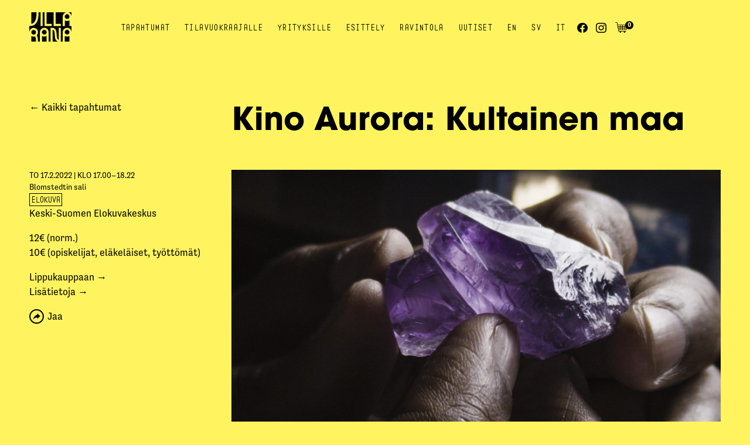

--- FILE ---
content_type: text/html; charset=UTF-8
request_url: https://www.villarana.fi/tapahtuma/elokuva-ilta-30/
body_size: 15697
content:
<!DOCTYPE html>
<html lang="fi" class="no-js">

<head>
    <script type="module">
        var h = document.getElementsByTagName("html");
        if (h[0] && h[0].className) h[0].className = 'js';
    </script>
    <meta charset="utf-8" />
    <title>Kino Aurora: Kultainen maa &#x2d; Villa Rana</title>
    <meta name="viewport" content="initial-scale=1,user-scalable=no,maximum-scale=1,width=device-width" />
    <!-- Global site tag (gtag.js) - Google Analytics -->
<script async src="https://www.googletagmanager.com/gtag/js?id=G-YQCRSK45HR"></script>
<script>
  window.dataLayer = window.dataLayer || [];
  function gtag(){dataLayer.push(arguments);}
  gtag('js', new Date());

  gtag('config', 'G-YQCRSK45HR');
</script>

    <!-- FAVICONS -->
    <link rel="apple-touch-icon" sizes="180x180" href="https://www.villarana.fi/wp-content/themes/villarana/favicons/apple-touch-icon.png">
    <link rel="icon" type="image/png" sizes="32x32" href="https://www.villarana.fi/wp-content/themes/villarana/favicons/favicon-32x32.png">
    <link rel="icon" type="image/png" sizes="16x16" href="https://www.villarana.fi/wp-content/themes/villarana/favicons/favicon-16x16.png">
    <link rel="manifest" href="https://www.villarana.fi/wp-content/themes/villarana/favicons/site.webmanifest">
    <!-- link rel="mask-icon" href="https://www.villarana.fi/wp-content/themes/villarana/favicons/safari-pinned-tab.svg" color="#000000" -->
    <link rel="shortcut icon" href="https://www.villarana.fi/wp-content/themes/villarana/favicons/favicon.ico">
    <meta name="theme-color" content="#000000">
    <!-- END OF FAVICONS -->

    <title>Kino Aurora: Kultainen maa &#x2d; Villa Rana</title>
<script>window._wca = window._wca || [];</script>

<!-- The SEO Framework tehnyt Sybre Waaijer -->
<meta name="robots" content="max-snippet:-1,max-image-preview:standard,max-video-preview:-1" />
<link rel="canonical" href="https://www.villarana.fi/tapahtuma/elokuva-ilta-30/" />
<meta name="description" content="Ik&auml;raja: 7 Kesto: 1h 22min Lajityyppi: dokumentti Valmistumisvuosi: Ohjaaja: Inka Acht&eacute; Kieli: Alkuper&auml;inen Tekstitys: Suomi Vantaalaiselle Mustafelle selvi&auml;&auml;&#8230;" />
<meta property="og:type" content="article" />
<meta property="og:locale" content="fi_FI" />
<meta property="og:site_name" content="Villa Rana" />
<meta property="og:title" content="Kino Aurora: Kultainen maa" />
<meta property="og:description" content="Ik&auml;raja: 7 Kesto: 1h 22min Lajityyppi: dokumentti Valmistumisvuosi: Ohjaaja: Inka Acht&eacute; Kieli: Alkuper&auml;inen Tekstitys: Suomi Vantaalaiselle Mustafelle selvi&auml;&auml;, ett&auml; h&auml;nen sukunsa maa Somalimaassa on&#8230;" />
<meta property="og:url" content="https://www.villarana.fi/tapahtuma/elokuva-ilta-30/" />
<meta property="og:image" content="https://www.villarana.fi/wp-content/uploads/2021/09/kultainen_maa_jalokivi_kuva____napafilms.jpg" />
<meta property="og:image:width" content="3840" />
<meta property="og:image:height" content="2160" />
<meta property="article:published_time" content="2021-09-13T06:27:51+00:00" />
<meta property="article:modified_time" content="2022-02-03T12:58:57+00:00" />
<meta name="twitter:card" content="summary_large_image" />
<meta name="twitter:title" content="Kino Aurora: Kultainen maa" />
<meta name="twitter:description" content="Ik&auml;raja: 7 Kesto: 1h 22min Lajityyppi: dokumentti Valmistumisvuosi: Ohjaaja: Inka Acht&eacute; Kieli: Alkuper&auml;inen Tekstitys: Suomi Vantaalaiselle Mustafelle selvi&auml;&auml;, ett&auml; h&auml;nen sukunsa maa Somalimaassa on&#8230;" />
<meta name="twitter:image" content="https://www.villarana.fi/wp-content/uploads/2021/09/kultainen_maa_jalokivi_kuva____napafilms.jpg" />
<script type="application/ld+json">{"@context":"https://schema.org","@graph":[{"@type":"WebSite","@id":"https://www.villarana.fi/#/schema/WebSite","url":"https://www.villarana.fi/","name":"Villa Rana","inLanguage":"fi","potentialAction":{"@type":"SearchAction","target":{"@type":"EntryPoint","urlTemplate":"https://www.villarana.fi/search/{search_term_string}/"},"query-input":"required name=search_term_string"},"publisher":{"@type":"Organization","@id":"https://www.villarana.fi/#/schema/Organization","name":"Villa Rana","url":"https://www.villarana.fi/","logo":{"@type":"ImageObject","url":"https://www.villarana.fi/wp-content/uploads/2025/09/cropped-Villa-Rana-logo-nelio-cropattu.png","contentUrl":"https://www.villarana.fi/wp-content/uploads/2025/09/cropped-Villa-Rana-logo-nelio-cropattu.png","width":512,"height":512,"contentSize":"9439"}}},{"@type":"WebPage","@id":"https://www.villarana.fi/tapahtuma/elokuva-ilta-30/","url":"https://www.villarana.fi/tapahtuma/elokuva-ilta-30/","name":"Kino Aurora: Kultainen maa &#x2d; Villa Rana","description":"Ik&auml;raja: 7 Kesto: 1h 22min Lajityyppi: dokumentti Valmistumisvuosi: Ohjaaja: Inka Acht&eacute; Kieli: Alkuper&auml;inen Tekstitys: Suomi Vantaalaiselle Mustafelle selvi&auml;&auml;&#8230;","inLanguage":"fi","isPartOf":{"@id":"https://www.villarana.fi/#/schema/WebSite"},"breadcrumb":{"@type":"BreadcrumbList","@id":"https://www.villarana.fi/#/schema/BreadcrumbList","itemListElement":[{"@type":"ListItem","position":1,"item":"https://www.villarana.fi/","name":"Villa Rana"},{"@type":"ListItem","position":2,"item":"https://www.villarana.fi/ownskit_event_space/blomstedtin-sali/","name":"Event space: Blomstedtin sali"},{"@type":"ListItem","position":3,"name":"Kino Aurora: Kultainen maa"}]},"potentialAction":{"@type":"ReadAction","target":"https://www.villarana.fi/tapahtuma/elokuva-ilta-30/"},"datePublished":"2021-09-13T06:27:51+00:00","dateModified":"2022-02-03T12:58:57+00:00"}]}</script>
<!-- / The SEO Framework tehnyt Sybre Waaijer | 4.84ms meta | 0.31ms boot -->

<link rel='dns-prefetch' href='//stats.wp.com' />
<link rel="alternate" type="application/rss+xml" title="Villa Rana &raquo; syöte" href="https://www.villarana.fi/feed/" />
<link rel="alternate" type="application/rss+xml" title="Villa Rana &raquo; kommenttien syöte" href="https://www.villarana.fi/comments/feed/" />
<link rel="alternate" title="oEmbed (JSON)" type="application/json+oembed" href="https://www.villarana.fi/wp-json/oembed/1.0/embed?url=https%3A%2F%2Fwww.villarana.fi%2Ftapahtuma%2Felokuva-ilta-30%2F" />
<link rel="alternate" title="oEmbed (XML)" type="text/xml+oembed" href="https://www.villarana.fi/wp-json/oembed/1.0/embed?url=https%3A%2F%2Fwww.villarana.fi%2Ftapahtuma%2Felokuva-ilta-30%2F&#038;format=xml" />
<style id='wp-img-auto-sizes-contain-inline-css' type='text/css'>
img:is([sizes=auto i],[sizes^="auto," i]){contain-intrinsic-size:3000px 1500px}
/*# sourceURL=wp-img-auto-sizes-contain-inline-css */
</style>
<style id='wp-emoji-styles-inline-css' type='text/css'>

	img.wp-smiley, img.emoji {
		display: inline !important;
		border: none !important;
		box-shadow: none !important;
		height: 1em !important;
		width: 1em !important;
		margin: 0 0.07em !important;
		vertical-align: -0.1em !important;
		background: none !important;
		padding: 0 !important;
	}
/*# sourceURL=wp-emoji-styles-inline-css */
</style>
<style id='classic-theme-styles-inline-css' type='text/css'>
/*! This file is auto-generated */
.wp-block-button__link{color:#fff;background-color:#32373c;border-radius:9999px;box-shadow:none;text-decoration:none;padding:calc(.667em + 2px) calc(1.333em + 2px);font-size:1.125em}.wp-block-file__button{background:#32373c;color:#fff;text-decoration:none}
/*# sourceURL=/wp-includes/css/classic-themes.min.css */
</style>
<link rel='stylesheet' id='wc-paytrail-css-css' href='https://www.villarana.fi/wp-content/plugins/wc-paytrail/assets/css/wc-paytrail.css?ver=2.6.6' type='text/css' media='all' />
<link rel='stylesheet' id='woocommerce-layout-css' href='https://www.villarana.fi/wp-content/plugins/woocommerce/assets/css/woocommerce-layout.css?ver=10.1.2' type='text/css' media='all' />
<style id='woocommerce-layout-inline-css' type='text/css'>

	.infinite-scroll .woocommerce-pagination {
		display: none;
	}
/*# sourceURL=woocommerce-layout-inline-css */
</style>
<link rel='stylesheet' id='woocommerce-general-css' href='https://www.villarana.fi/wp-content/plugins/woocommerce/assets/css/woocommerce.css?ver=10.1.2' type='text/css' media='all' />
<style id='woocommerce-inline-inline-css' type='text/css'>
.woocommerce form .form-row .required { visibility: visible; }
/*# sourceURL=woocommerce-inline-inline-css */
</style>
<link rel='stylesheet' id='brands-styles-css' href='https://www.villarana.fi/wp-content/plugins/woocommerce/assets/css/brands.css?ver=10.1.2' type='text/css' media='all' />
<link rel='stylesheet' id='style-css' href='https://www.villarana.fi/wp-content/themes/villarana/style.css?ver=1740133804' type='text/css' media='all' />
<link rel='stylesheet' id='print-css' href='https://www.villarana.fi/wp-content/themes/villarana/css/print.css?ver=0.2.2' type='text/css' media='print' />
<script type="text/javascript" src="https://www.villarana.fi/wp-includes/js/jquery/jquery.min.js?ver=3.7.1" id="jquery-core-js"></script>
<script type="text/javascript" src="https://www.villarana.fi/wp-includes/js/jquery/jquery-migrate.min.js?ver=3.4.1" id="jquery-migrate-js"></script>
<script type="text/javascript" src="https://www.villarana.fi/wp-content/plugins/wc-paytrail/assets/js/wc-paytrail.js?ver=2.6.6" id="wc-paytrail-js-js"></script>
<script type="text/javascript" src="https://www.villarana.fi/wp-content/plugins/woocommerce/assets/js/jquery-blockui/jquery.blockUI.min.js?ver=2.7.0-wc.10.1.2" id="jquery-blockui-js" defer="defer" data-wp-strategy="defer"></script>
<script type="text/javascript" id="wc-add-to-cart-js-extra">
/* <![CDATA[ */
var wc_add_to_cart_params = {"ajax_url":"/wp-admin/admin-ajax.php","wc_ajax_url":"/?wc-ajax=%%endpoint%%","i18n_view_cart":"N\u00e4yt\u00e4 ostoskori","cart_url":"https://www.villarana.fi/ostoskori/","is_cart":"","cart_redirect_after_add":"no"};
//# sourceURL=wc-add-to-cart-js-extra
/* ]]> */
</script>
<script type="text/javascript" src="https://www.villarana.fi/wp-content/plugins/woocommerce/assets/js/frontend/add-to-cart.min.js?ver=10.1.2" id="wc-add-to-cart-js" defer="defer" data-wp-strategy="defer"></script>
<script type="text/javascript" src="https://www.villarana.fi/wp-content/plugins/woocommerce/assets/js/js-cookie/js.cookie.min.js?ver=2.1.4-wc.10.1.2" id="js-cookie-js" defer="defer" data-wp-strategy="defer"></script>
<script type="text/javascript" id="woocommerce-js-extra">
/* <![CDATA[ */
var woocommerce_params = {"ajax_url":"/wp-admin/admin-ajax.php","wc_ajax_url":"/?wc-ajax=%%endpoint%%","i18n_password_show":"N\u00e4yt\u00e4 salasana","i18n_password_hide":"Piilota salasana"};
//# sourceURL=woocommerce-js-extra
/* ]]> */
</script>
<script type="text/javascript" src="https://www.villarana.fi/wp-content/plugins/woocommerce/assets/js/frontend/woocommerce.min.js?ver=10.1.2" id="woocommerce-js" defer="defer" data-wp-strategy="defer"></script>
<script type="text/javascript" src="https://stats.wp.com/s-202551.js" id="woocommerce-analytics-js" defer="defer" data-wp-strategy="defer"></script>
<link rel="https://api.w.org/" href="https://www.villarana.fi/wp-json/" /><link rel="EditURI" type="application/rsd+xml" title="RSD" href="https://www.villarana.fi/xmlrpc.php?rsd" />
	<style>img#wpstats{display:none}</style>
			<noscript><style>.woocommerce-product-gallery{ opacity: 1 !important; }</style></noscript>
	<link rel="icon" href="https://www.villarana.fi/wp-content/uploads/2025/09/cropped-Villa-Rana-logo-nelio-cropattu-32x32.png" sizes="32x32" />
<link rel="icon" href="https://www.villarana.fi/wp-content/uploads/2025/09/cropped-Villa-Rana-logo-nelio-cropattu-192x192.png" sizes="192x192" />
<link rel="apple-touch-icon" href="https://www.villarana.fi/wp-content/uploads/2025/09/cropped-Villa-Rana-logo-nelio-cropattu-180x180.png" />
<meta name="msapplication-TileImage" content="https://www.villarana.fi/wp-content/uploads/2025/09/cropped-Villa-Rana-logo-nelio-cropattu-270x270.png" />
<link rel='stylesheet' id='wc-blocks-style-css' href='https://www.villarana.fi/wp-content/plugins/woocommerce/assets/client/blocks/wc-blocks.css?ver=wc-10.1.2' type='text/css' media='all' />
<style id='global-styles-inline-css' type='text/css'>
:root{--wp--preset--aspect-ratio--square: 1;--wp--preset--aspect-ratio--4-3: 4/3;--wp--preset--aspect-ratio--3-4: 3/4;--wp--preset--aspect-ratio--3-2: 3/2;--wp--preset--aspect-ratio--2-3: 2/3;--wp--preset--aspect-ratio--16-9: 16/9;--wp--preset--aspect-ratio--9-16: 9/16;--wp--preset--color--black: #000000;--wp--preset--color--cyan-bluish-gray: #abb8c3;--wp--preset--color--white: #ffffff;--wp--preset--color--pale-pink: #f78da7;--wp--preset--color--vivid-red: #cf2e2e;--wp--preset--color--luminous-vivid-orange: #ff6900;--wp--preset--color--luminous-vivid-amber: #fcb900;--wp--preset--color--light-green-cyan: #7bdcb5;--wp--preset--color--vivid-green-cyan: #00d084;--wp--preset--color--pale-cyan-blue: #8ed1fc;--wp--preset--color--vivid-cyan-blue: #0693e3;--wp--preset--color--vivid-purple: #9b51e0;--wp--preset--gradient--vivid-cyan-blue-to-vivid-purple: linear-gradient(135deg,rgb(6,147,227) 0%,rgb(155,81,224) 100%);--wp--preset--gradient--light-green-cyan-to-vivid-green-cyan: linear-gradient(135deg,rgb(122,220,180) 0%,rgb(0,208,130) 100%);--wp--preset--gradient--luminous-vivid-amber-to-luminous-vivid-orange: linear-gradient(135deg,rgb(252,185,0) 0%,rgb(255,105,0) 100%);--wp--preset--gradient--luminous-vivid-orange-to-vivid-red: linear-gradient(135deg,rgb(255,105,0) 0%,rgb(207,46,46) 100%);--wp--preset--gradient--very-light-gray-to-cyan-bluish-gray: linear-gradient(135deg,rgb(238,238,238) 0%,rgb(169,184,195) 100%);--wp--preset--gradient--cool-to-warm-spectrum: linear-gradient(135deg,rgb(74,234,220) 0%,rgb(151,120,209) 20%,rgb(207,42,186) 40%,rgb(238,44,130) 60%,rgb(251,105,98) 80%,rgb(254,248,76) 100%);--wp--preset--gradient--blush-light-purple: linear-gradient(135deg,rgb(255,206,236) 0%,rgb(152,150,240) 100%);--wp--preset--gradient--blush-bordeaux: linear-gradient(135deg,rgb(254,205,165) 0%,rgb(254,45,45) 50%,rgb(107,0,62) 100%);--wp--preset--gradient--luminous-dusk: linear-gradient(135deg,rgb(255,203,112) 0%,rgb(199,81,192) 50%,rgb(65,88,208) 100%);--wp--preset--gradient--pale-ocean: linear-gradient(135deg,rgb(255,245,203) 0%,rgb(182,227,212) 50%,rgb(51,167,181) 100%);--wp--preset--gradient--electric-grass: linear-gradient(135deg,rgb(202,248,128) 0%,rgb(113,206,126) 100%);--wp--preset--gradient--midnight: linear-gradient(135deg,rgb(2,3,129) 0%,rgb(40,116,252) 100%);--wp--preset--font-size--small: 13px;--wp--preset--font-size--medium: 20px;--wp--preset--font-size--large: 36px;--wp--preset--font-size--x-large: 42px;--wp--preset--spacing--20: 0.44rem;--wp--preset--spacing--30: 0.67rem;--wp--preset--spacing--40: 1rem;--wp--preset--spacing--50: 1.5rem;--wp--preset--spacing--60: 2.25rem;--wp--preset--spacing--70: 3.38rem;--wp--preset--spacing--80: 5.06rem;--wp--preset--shadow--natural: 6px 6px 9px rgba(0, 0, 0, 0.2);--wp--preset--shadow--deep: 12px 12px 50px rgba(0, 0, 0, 0.4);--wp--preset--shadow--sharp: 6px 6px 0px rgba(0, 0, 0, 0.2);--wp--preset--shadow--outlined: 6px 6px 0px -3px rgb(255, 255, 255), 6px 6px rgb(0, 0, 0);--wp--preset--shadow--crisp: 6px 6px 0px rgb(0, 0, 0);}:where(.is-layout-flex){gap: 0.5em;}:where(.is-layout-grid){gap: 0.5em;}body .is-layout-flex{display: flex;}.is-layout-flex{flex-wrap: wrap;align-items: center;}.is-layout-flex > :is(*, div){margin: 0;}body .is-layout-grid{display: grid;}.is-layout-grid > :is(*, div){margin: 0;}:where(.wp-block-columns.is-layout-flex){gap: 2em;}:where(.wp-block-columns.is-layout-grid){gap: 2em;}:where(.wp-block-post-template.is-layout-flex){gap: 1.25em;}:where(.wp-block-post-template.is-layout-grid){gap: 1.25em;}.has-black-color{color: var(--wp--preset--color--black) !important;}.has-cyan-bluish-gray-color{color: var(--wp--preset--color--cyan-bluish-gray) !important;}.has-white-color{color: var(--wp--preset--color--white) !important;}.has-pale-pink-color{color: var(--wp--preset--color--pale-pink) !important;}.has-vivid-red-color{color: var(--wp--preset--color--vivid-red) !important;}.has-luminous-vivid-orange-color{color: var(--wp--preset--color--luminous-vivid-orange) !important;}.has-luminous-vivid-amber-color{color: var(--wp--preset--color--luminous-vivid-amber) !important;}.has-light-green-cyan-color{color: var(--wp--preset--color--light-green-cyan) !important;}.has-vivid-green-cyan-color{color: var(--wp--preset--color--vivid-green-cyan) !important;}.has-pale-cyan-blue-color{color: var(--wp--preset--color--pale-cyan-blue) !important;}.has-vivid-cyan-blue-color{color: var(--wp--preset--color--vivid-cyan-blue) !important;}.has-vivid-purple-color{color: var(--wp--preset--color--vivid-purple) !important;}.has-black-background-color{background-color: var(--wp--preset--color--black) !important;}.has-cyan-bluish-gray-background-color{background-color: var(--wp--preset--color--cyan-bluish-gray) !important;}.has-white-background-color{background-color: var(--wp--preset--color--white) !important;}.has-pale-pink-background-color{background-color: var(--wp--preset--color--pale-pink) !important;}.has-vivid-red-background-color{background-color: var(--wp--preset--color--vivid-red) !important;}.has-luminous-vivid-orange-background-color{background-color: var(--wp--preset--color--luminous-vivid-orange) !important;}.has-luminous-vivid-amber-background-color{background-color: var(--wp--preset--color--luminous-vivid-amber) !important;}.has-light-green-cyan-background-color{background-color: var(--wp--preset--color--light-green-cyan) !important;}.has-vivid-green-cyan-background-color{background-color: var(--wp--preset--color--vivid-green-cyan) !important;}.has-pale-cyan-blue-background-color{background-color: var(--wp--preset--color--pale-cyan-blue) !important;}.has-vivid-cyan-blue-background-color{background-color: var(--wp--preset--color--vivid-cyan-blue) !important;}.has-vivid-purple-background-color{background-color: var(--wp--preset--color--vivid-purple) !important;}.has-black-border-color{border-color: var(--wp--preset--color--black) !important;}.has-cyan-bluish-gray-border-color{border-color: var(--wp--preset--color--cyan-bluish-gray) !important;}.has-white-border-color{border-color: var(--wp--preset--color--white) !important;}.has-pale-pink-border-color{border-color: var(--wp--preset--color--pale-pink) !important;}.has-vivid-red-border-color{border-color: var(--wp--preset--color--vivid-red) !important;}.has-luminous-vivid-orange-border-color{border-color: var(--wp--preset--color--luminous-vivid-orange) !important;}.has-luminous-vivid-amber-border-color{border-color: var(--wp--preset--color--luminous-vivid-amber) !important;}.has-light-green-cyan-border-color{border-color: var(--wp--preset--color--light-green-cyan) !important;}.has-vivid-green-cyan-border-color{border-color: var(--wp--preset--color--vivid-green-cyan) !important;}.has-pale-cyan-blue-border-color{border-color: var(--wp--preset--color--pale-cyan-blue) !important;}.has-vivid-cyan-blue-border-color{border-color: var(--wp--preset--color--vivid-cyan-blue) !important;}.has-vivid-purple-border-color{border-color: var(--wp--preset--color--vivid-purple) !important;}.has-vivid-cyan-blue-to-vivid-purple-gradient-background{background: var(--wp--preset--gradient--vivid-cyan-blue-to-vivid-purple) !important;}.has-light-green-cyan-to-vivid-green-cyan-gradient-background{background: var(--wp--preset--gradient--light-green-cyan-to-vivid-green-cyan) !important;}.has-luminous-vivid-amber-to-luminous-vivid-orange-gradient-background{background: var(--wp--preset--gradient--luminous-vivid-amber-to-luminous-vivid-orange) !important;}.has-luminous-vivid-orange-to-vivid-red-gradient-background{background: var(--wp--preset--gradient--luminous-vivid-orange-to-vivid-red) !important;}.has-very-light-gray-to-cyan-bluish-gray-gradient-background{background: var(--wp--preset--gradient--very-light-gray-to-cyan-bluish-gray) !important;}.has-cool-to-warm-spectrum-gradient-background{background: var(--wp--preset--gradient--cool-to-warm-spectrum) !important;}.has-blush-light-purple-gradient-background{background: var(--wp--preset--gradient--blush-light-purple) !important;}.has-blush-bordeaux-gradient-background{background: var(--wp--preset--gradient--blush-bordeaux) !important;}.has-luminous-dusk-gradient-background{background: var(--wp--preset--gradient--luminous-dusk) !important;}.has-pale-ocean-gradient-background{background: var(--wp--preset--gradient--pale-ocean) !important;}.has-electric-grass-gradient-background{background: var(--wp--preset--gradient--electric-grass) !important;}.has-midnight-gradient-background{background: var(--wp--preset--gradient--midnight) !important;}.has-small-font-size{font-size: var(--wp--preset--font-size--small) !important;}.has-medium-font-size{font-size: var(--wp--preset--font-size--medium) !important;}.has-large-font-size{font-size: var(--wp--preset--font-size--large) !important;}.has-x-large-font-size{font-size: var(--wp--preset--font-size--x-large) !important;}
/*# sourceURL=global-styles-inline-css */
</style>
</head>

<body class="wp-singular ownskit_event-template-default single single-ownskit_event postid-2290 wp-theme-villarana theme-villarana woocommerce-no-js not-front-page">

    <div id="page">
        <div id="main">
    <div id="padder-mobile"></div>

    <div id="menu-mobile">
        <div class="padder"></div>
        <ul class="menu menu-0">
            <li id="menu-item-87" class="menu-item menu-item-type-post_type menu-item-object-page menu-item-87"><a href="https://www.villarana.fi/tapahtumat/">Tapahtumat</a></li>
<li id="menu-item-86" class="menu-item menu-item-type-post_type menu-item-object-page menu-item-86"><a href="https://www.villarana.fi/tilavuokraajalle/">Tilavuokraajalle</a></li>
<li id="menu-item-29023" class="menu-item menu-item-type-post_type menu-item-object-page menu-item-29023"><a href="https://www.villarana.fi/yrityksille/">Yrityksille</a></li>
<li id="menu-item-85" class="menu-item menu-item-type-post_type menu-item-object-page menu-item-85"><a href="https://www.villarana.fi/esittely/">Esittely</a></li>
<li id="menu-item-84" class="menu-item menu-item-type-post_type menu-item-object-page menu-item-84"><a href="https://www.villarana.fi/ravintola/">Ravintola</a></li>
<li id="menu-item-83" class="menu-item menu-item-type-post_type menu-item-object-page menu-item-83"><a href="https://www.villarana.fi/uutiset/">Uutiset</a></li>
<li id="menu-item-3387-en" class="lang-item lang-item-41 lang-item-en no-translation lang-item-first menu-item menu-item-type-custom menu-item-object-custom menu-item-3387-en"><a href="https://www.villarana.fi/en/event/elokuva-ilta-30" hreflang="en-GB" lang="en-GB">EN</a></li>
<li id="menu-item-3387-sv" class="lang-item lang-item-43 lang-item-sv no-translation menu-item menu-item-type-custom menu-item-object-custom menu-item-3387-sv"><a href="https://www.villarana.fi/en/event/elokuva-ilta-30" hreflang="sv-SE" lang="sv-SE">SV</a></li>
<li id="menu-item-3387-it" class="lang-item lang-item-45 lang-item-it no-translation menu-item menu-item-type-custom menu-item-object-custom menu-item-3387-it"><a href="https://www.villarana.fi/en/event/elokuva-ilta-30" hreflang="it-IT" lang="it-IT">IT</a></li>
        </ul>
                <ul class="socmed-follow">
                            <li>
                    <a class="facebook some-link" href="https://www.facebook.com/kulttuuritalovillarana" target="_blank">
                        <span class="img"><?xml version="1.0" encoding="utf-8"?>
<svg version="1.1" xmlns="http://www.w3.org/2000/svg" viewBox="0 0 34.1 34.1"><path d="M34.1,17.1C34.1,7.6,26.5,0,17.1,0S0,7.6,0,17.1c0,8.5,6.2,15.6,14.4,16.9V22h-4.3v-4.9h4.3v-3.8c0-4.3,2.5-6.6,6.4-6.6 c1.9,0,3.8,0.3,3.8,0.3v4.2h-2.2c-2.1,0-2.8,1.3-2.8,2.7v3.2h4.7L23.7,22h-4v11.9C27.9,32.6,34.1,25.6,34.1,17.1z"/></svg>
</span>
                        <span class="txt">Facebook</span>
                    </a>
                </li>
                            <li>
                    <a class="instagram some-link" href="https://www.instagram.com/kulttuuritalovillarana/" target="_blank">
                        <span class="img"><?xml version="1.0" encoding="utf-8"?>
<svg xmlns="http://www.w3.org/2000/svg" version="1.1" viewBox="0 0 80 80"><path d="m 40,4.693824e-8 c -10.9,0 -12.2,-7.8119999824e-4 -16.5,0.19921900306176 -4.3,0.2 -7.199219,0.90038995 -9.699219,1.90038995 -2.6,1 -4.901562,2.39961 -7.101562,4.59961 -2.2,2.2 -3.59961,4.501562 -4.59961,7.101562 -1,2.5 -1.70038995,5.499219 -1.90038995,9.699219 C -7.8125304e-4,27.8 4.6956126e-8,29.1 4.6956126e-8,40 c 0,10.9 -7.81199996126e-4,12.2 0.199219003043874,16.5 0.2,4.3 0.90038995,7.199219 1.90038995,9.699219 1,2.6 2.39961,4.901562 4.59961,7.101562 2.2,2.2 4.501562,3.59961 7.101562,4.59961 2.5,1 5.499219,1.70039 9.699219,1.90039 C 27.8,80.000781 29.1,80 40,80 c 10.9,0 12.2,7.81e-4 16.5,-0.199219 4.3,-0.2 7.199219,-0.90039 9.699219,-1.90039 2.6,-1 4.901562,-2.39961 7.101562,-4.59961 2.2,-2.2 3.59961,-4.501562 4.59961,-7.101562 1,-2.5 1.70039,-5.499219 1.90039,-9.699219 C 80.000781,52.2 80,50.9 80,40 c 0,-10.9 7.81e-4,-12.2 -0.199219,-16.5 -0.2,-4.3 -0.90039,-7.199219 -1.90039,-9.699219 -1,-2.6 -2.39961,-4.901562 -4.59961,-7.101562 -2.2,-2.2 -4.501562,-3.59961 -7.101562,-4.59961 C 63.699219,1.099609 60.7,0.39921905 56.5,0.19921905 52.2,-7.8115306e-4 50.9,4.693824e-8 40,4.693824e-8 Z M 40,7.199219 c 10.7,0 11.899219,0.0012 16.199219,0.201172 3.9,0.2 6.00039,0.80039 7.40039,1.40039 1.9,0.7 3.19961,1.6 4.59961,3 1.4,1.4 2.3,2.69961 3,4.59961 0.5,1.4 1.20039,3.50039 1.40039,7.40039 0.2,4.2 0.201172,5.499219 0.201172,16.199219 0,10.7 -0.0012,11.899219 -0.201172,16.199219 -0.2,3.9 -0.80039,6.00039 -1.40039,7.40039 -0.7,1.9 -1.6,3.19961 -3,4.59961 -1.4,1.4 -2.69961,2.3 -4.59961,3 -1.4,0.5 -3.50039,1.20039 -7.40039,1.40039 -4.2,0.2 -5.499219,0.201172 -16.199219,0.201172 -10.7,0 -11.899219,-0.0012 -16.199219,-0.201172 -3.9,-0.2 -6.00039,-0.80039 -7.40039,-1.40039 -1.9,-0.7 -3.19961,-1.6 -4.59961,-3 -1.4,-1.4 -2.3,-2.69961 -3,-4.59961 -0.5,-1.4 -1.20039,-3.50039 -1.40039,-7.40039 C 7.200391,51.999219 7.199219,50.7 7.199219,40 c 0,-10.7 0.0012,-11.899219 0.201172,-16.199219 0.2,-3.9 0.80039,-6.00039 1.40039,-7.40039 0.7,-1.9 1.6,-3.19961 3,-4.59961 1.4,-1.4 2.69961,-2.3 4.59961,-3 1.4,-0.5 3.50039,-1.20039 7.40039,-1.40039 C 28.100781,7.200391 29.3,7.199219 40,7.199219 Z m 21.400391,6.601562 a 4.8000002,4.8000002 0 0 0 -4.800782,4.798828 4.8000002,4.8000002 0 0 0 4.800782,4.800782 4.8000002,4.8000002 0 0 0 4.798828,-4.800782 4.8000002,4.8000002 0 0 0 -4.798828,-4.798828 z M 40,19.5 C 28.7,19.5 19.5,28.7 19.5,40 19.5,51.3 28.7,60.5 40,60.5 51.3,60.5 60.5,51.3 60.5,40 60.5,28.7 51.3,19.5 40,19.5 Z m 0,7.199219 C 47.4,26.699219 53.300781,32.7 53.300781,40 53.300781,47.4 47.4,53.300781 40,53.300781 32.6,53.300781 26.699219,47.3 26.699219,40 26.699219,32.6 32.7,26.699219 40,26.699219 Z" /></svg></span>
                        <span class="txt">Instagram</span>
                    </a>
                </li>
                    </ul>
            </div>

    <div id="header-mobile">
        <div class="header-title">
            <a href="https://www.villarana.fi/">
                <div class="logo"><?xml version="1.0" encoding="UTF-8"?><svg xmlns="http://www.w3.org/2000/svg" viewBox="0 0 548.33 377.44"><path d="M84.53 339.27a98.35 98.35 0 00-8.86-28.63 56 56 0 01-49.08-5.23v72h60v-3.18a248.77 248.77 0 00-2.06-34.96zM195 313.36a56.15 56.15 0 01-30-8.36v72.49h60.21V305a58.72 58.72 0 01-30.21 8.36zM54.08 137.93C63 131.34 70.44 122 76.35 110.21c5.91-12 10.46-27 13.41-44.76 3.18-17.73 4.54-38.64 4.54-62V0H26.59v149.07a62.75 62.75 0 0027.49-11.14zM531.29 14.54a56 56 0 0117 35.55V0H504.1a57.11 57.11 0 0127.19 14.54zM470.61 34.09a30.18 30.18 0 000 42.72 29.07 29.07 0 0021.14 9.09 29.58 29.58 0 0021.36-9.09A30.29 30.29 0 00522 55.45a29.89 29.89 0 00-8.86-21.36 30.45 30.45 0 00-42.5 0zM85.9 257.69a29.66 29.66 0 00-59.31 0 29.23 29.23 0 008.86 20.9 28.61 28.61 0 0020.91 8.64 29.48 29.48 0 0029.54-29.54zM512.88 277.69a30.31 30.31 0 008.86-21.36 29.92 29.92 0 00-8.86-21.33 30.46 30.46 0 00-42.49 0 30.17 30.17 0 000 42.73 29.1 29.1 0 0021.13 9.09 29.62 29.62 0 0021.36-9.13zM216.33 277.69a30.31 30.31 0 008.86-21.36 29.92 29.92 0 00-8.86-21.33 30.46 30.46 0 00-42.49 0 30.19 30.19 0 000 42.73 29.1 29.1 0 0021.16 9.05 29.6 29.6 0 0021.33-9.09z"/><path d="M522 176.57v-72.49a58.83 58.83 0 01-30.22 8.4 56.29 56.29 0 01-30-8.4v72.49h-27V53.4c0-14.77 6.82-28.63 17.5-38.86A57.11 57.11 0 01479.4 0H342v149.07h67v27.5h-92.91V0h-91.35v149.07h66.93v27.5h-92.83V0H172.7v176.57h-25.9V0h-25.91v3.41c0 28.18-2 53.4-6.59 74.76-4.32 21.59-11.13 39.77-20 54.08-18.17 29.54-45.44 44.32-81.12 44.32H0v78.85A57.35 57.35 0 0117.27 217a56.24 56.24 0 0195.44 40.68 53.56 53.56 0 01-4.54 22.32 54 54 0 01-10.68 16.13c5.9 10.68 10 22.73 12.49 36.82 1.82 11.81 2.73 24.54 2.73 41.35v3.18h25.22v-123.2c0-14.77 6.82-28.63 17.5-38.86a57.11 57.11 0 0179.08 0 56.06 56.06 0 0117.27 39.09v122.93h24.32V200.88h22.95c11.81 0 22 2.73 29.76 8.18 7.28 5 12.73 12 16.82 21.36 7.27 16.82 8.86 38.63 10.45 59.54 1.37 17.27 2.5 33.63 6.82 45.67 4.09 11.36 10.45 17.05 20.23 17.95v-152.7H409v176.56h25.45V254.28c0-14.77 6.82-28.63 17.5-38.86a57.11 57.11 0 0179.08 0 56.1 56.1 0 0117.27 39.09v-77.94z"/><path d="M491.52 313.36a56.21 56.21 0 01-30-8.41v72.49h60.22V305a58.75 58.75 0 01-30.22 8.36zM340.63 348.58c-7-16.36-8.41-37.72-9.54-58.17-1.14-17.72-2-34.54-6.59-47-2.5-6.13-5.46-10.68-9.32-13.86a24.86 24.86 0 00-13.18-4.81v152.7h84.31c-11.82 0-21.59-2.72-29.32-7.95-6.99-4.77-12.27-11.59-16.36-20.91z"/></svg></div>                <span class="assistive-text">Villa Rana</span>
            </a>
        </div>
                <div class="ajax-cart-parts empty" data-cart="{&quot;items&quot;:[]}" data-cart-product-ids="[]">
            <a class="cart-link" href="https://www.villarana.fi/ostoskori/">
                <span class="assistive-text">Ostoskori</span>
                <span class="count">
                    <b>0</b>
                    <span class="assistive-text">tuotetta</span>
                </span>
                <span class="icon">
                    <svg viewBox="0 0 60 53.9" xmlns="http://www.w3.org/2000/svg">
                        <path d="M 59.705 12.945 C 59.469 12.663 59.119 12.5 58.75 12.5 L 11.888 12.5 L 10.006 2.536 C 9.998 2.492 9.987 2.447 9.975 2.405 C 9.537 0.967 8.257 0 6.789 0 L 1.25 0 C 0.56 0 0 0.56 0 1.25 C 0 1.94 0.56 2.5 1.25 2.5 L 6.789 2.5 C 7.132 2.5 7.438 2.731 7.565 3.08 L 15.765 46.483 C 15.876 47.074 16.392 47.502 16.993 47.502 L 22.17 47.502 C 21.605 48.177 21.251 49.044 21.251 50.002 C 21.251 52.127 22.933 53.856 25.001 53.856 C 27.069 53.856 28.751 52.127 28.751 50.002 C 28.751 49.044 28.397 48.177 27.832 47.502 L 42.171 47.502 C 41.605 48.177 41.251 49.044 41.251 50.002 C 41.251 52.127 42.933 53.856 45.001 53.856 C 47.069 53.856 48.751 52.127 48.751 50.002 C 48.751 49.044 48.397 48.177 47.831 47.502 L 52.501 47.502 C 53.19 47.502 53.751 46.942 53.751 46.252 C 53.751 45.561 53.19 45.001 52.501 45.001 L 18.028 45.001 L 17.084 40.001 L 54.44 40.001 C 55.049 40.001 55.569 39.563 55.672 38.964 L 59.983 13.964 C 60.045 13.6 59.943 13.227 59.705 12.945 Z M 45 48.646 C 45.689 48.646 46.25 49.254 46.25 50.001 C 46.25 50.747 45.689 51.355 45 51.355 C 44.311 51.355 43.75 50.747 43.75 50.001 C 43.75 49.254 44.311 48.646 45 48.646 Z M 25 48.646 C 25.689 48.646 26.25 49.254 26.25 50.001 C 26.25 50.747 25.689 51.355 25 51.355 C 24.311 51.355 23.75 50.747 23.75 50.001 C 23.75 49.254 24.311 48.646 25 48.646 Z M 22.5 37.5 L 16.613 37.5 L 15.438 31.25 L 22.501 31.25 L 22.501 37.5 Z M 22.5 28.75 L 14.967 28.75 L 14.027 23.75 L 22.5 23.75 L 22.5 28.75 Z M 22.5 21.25 L 13.556 21.25 L 12.381 15 L 22.5 15 L 22.5 21.25 Z M 33.75 37.5 L 25 37.5 L 25 31.25 L 33.75 31.25 L 33.75 37.5 Z M 33.75 28.75 L 25 28.75 L 25 23.75 L 33.75 23.75 L 33.75 28.75 Z M 33.75 21.25 L 25 21.25 L 25 15 L 33.75 15 L 33.75 21.25 Z M 45 37.5 L 36.25 37.5 L 36.25 31.25 L 45 31.25 L 45 37.5 Z M 45 28.75 L 36.25 28.75 L 36.25 23.75 L 45 23.75 L 45 28.75 Z M 45 21.25 L 36.25 21.25 L 36.25 15 L 45 15 L 45 21.25 Z M 53.387 37.5 L 47.5 37.5 L 47.5 31.25 L 54.465 31.25 L 53.387 37.5 Z M 54.896 28.75 L 47.5 28.75 L 47.5 23.75 L 55.758 23.75 L 54.896 28.75 Z M 56.189 21.25 L 47.5 21.25 L 47.5 15 L 57.266 15 L 56.189 21.25 Z"></path>
                    </svg>
                </span>
                <span class="price">0</span>
            </a>
                    </div>

        <script>
            (function() {
                var parent = document.currentScript.parentElement;
                jQuery(window).on("added_to_cart", function() {
                    var cart = parent.querySelector(".ajax-cart-parts");
                    jQuery(cart).addClass("custom_added_to_cart_flash");
                    setTimeout(function() {
                        jQuery(cart).removeClass("custom_added_to_cart_flash");
                    }, 3000);
                });
            })();
        </script>


        <a href="#" id="btn-mobile">
            <div class="wrapper">
                <span class="assistive-text">Näytä valikko</span>
                <i class="a"></i>
                <i class="b2"></i>
                <i class="b"></i>
                <i class="c"></i>
            </div>
        </a>

        <script type="text/javascript">
            // @ts-check
            document.querySelector("#btn-mobile").addEventListener("click", function(e) {
                document.body.classList.toggle("show-menu-mobile");
                if (document.body.classList.contains("show-menu-mobile")) {
                    setTimeout(function() {
                        document.body.classList.add("show-menu-mobile-anim1");
                    }, 10);
                } else {
                    document.body.classList.remove("show-menu-mobile-anim1");
                }
                e.preventDefault();
            });

            document.querySelector("#menu-mobile").addEventListener("click", function(e) {
                document.body.classList.remove("show-menu-mobile", "show-menu-mobile-anim1");
            });
        </script>
    </div>

	<div id="menu-padder"></div>
	<header id="menu">
		<div class="">
			<div class="header-wrapper">
				<h1 class="header-title ">
					<a href="https://www.villarana.fi/">
						<div class="logo"><?xml version="1.0" encoding="UTF-8"?><svg xmlns="http://www.w3.org/2000/svg" viewBox="0 0 548.33 377.44"><path d="M84.53 339.27a98.35 98.35 0 00-8.86-28.63 56 56 0 01-49.08-5.23v72h60v-3.18a248.77 248.77 0 00-2.06-34.96zM195 313.36a56.15 56.15 0 01-30-8.36v72.49h60.21V305a58.72 58.72 0 01-30.21 8.36zM54.08 137.93C63 131.34 70.44 122 76.35 110.21c5.91-12 10.46-27 13.41-44.76 3.18-17.73 4.54-38.64 4.54-62V0H26.59v149.07a62.75 62.75 0 0027.49-11.14zM531.29 14.54a56 56 0 0117 35.55V0H504.1a57.11 57.11 0 0127.19 14.54zM470.61 34.09a30.18 30.18 0 000 42.72 29.07 29.07 0 0021.14 9.09 29.58 29.58 0 0021.36-9.09A30.29 30.29 0 00522 55.45a29.89 29.89 0 00-8.86-21.36 30.45 30.45 0 00-42.5 0zM85.9 257.69a29.66 29.66 0 00-59.31 0 29.23 29.23 0 008.86 20.9 28.61 28.61 0 0020.91 8.64 29.48 29.48 0 0029.54-29.54zM512.88 277.69a30.31 30.31 0 008.86-21.36 29.92 29.92 0 00-8.86-21.33 30.46 30.46 0 00-42.49 0 30.17 30.17 0 000 42.73 29.1 29.1 0 0021.13 9.09 29.62 29.62 0 0021.36-9.13zM216.33 277.69a30.31 30.31 0 008.86-21.36 29.92 29.92 0 00-8.86-21.33 30.46 30.46 0 00-42.49 0 30.19 30.19 0 000 42.73 29.1 29.1 0 0021.16 9.05 29.6 29.6 0 0021.33-9.09z"/><path d="M522 176.57v-72.49a58.83 58.83 0 01-30.22 8.4 56.29 56.29 0 01-30-8.4v72.49h-27V53.4c0-14.77 6.82-28.63 17.5-38.86A57.11 57.11 0 01479.4 0H342v149.07h67v27.5h-92.91V0h-91.35v149.07h66.93v27.5h-92.83V0H172.7v176.57h-25.9V0h-25.91v3.41c0 28.18-2 53.4-6.59 74.76-4.32 21.59-11.13 39.77-20 54.08-18.17 29.54-45.44 44.32-81.12 44.32H0v78.85A57.35 57.35 0 0117.27 217a56.24 56.24 0 0195.44 40.68 53.56 53.56 0 01-4.54 22.32 54 54 0 01-10.68 16.13c5.9 10.68 10 22.73 12.49 36.82 1.82 11.81 2.73 24.54 2.73 41.35v3.18h25.22v-123.2c0-14.77 6.82-28.63 17.5-38.86a57.11 57.11 0 0179.08 0 56.06 56.06 0 0117.27 39.09v122.93h24.32V200.88h22.95c11.81 0 22 2.73 29.76 8.18 7.28 5 12.73 12 16.82 21.36 7.27 16.82 8.86 38.63 10.45 59.54 1.37 17.27 2.5 33.63 6.82 45.67 4.09 11.36 10.45 17.05 20.23 17.95v-152.7H409v176.56h25.45V254.28c0-14.77 6.82-28.63 17.5-38.86a57.11 57.11 0 0179.08 0 56.1 56.1 0 0117.27 39.09v-77.94z"/><path d="M491.52 313.36a56.21 56.21 0 01-30-8.41v72.49h60.22V305a58.75 58.75 0 01-30.22 8.36zM340.63 348.58c-7-16.36-8.41-37.72-9.54-58.17-1.14-17.72-2-34.54-6.59-47-2.5-6.13-5.46-10.68-9.32-13.86a24.86 24.86 0 00-13.18-4.81v152.7h84.31c-11.82 0-21.59-2.72-29.32-7.95-6.99-4.77-12.27-11.59-16.36-20.91z"/></svg></div>						<span class="assistive-text">Villa Rana</span>
					</a>
				</h1>

				<nav class="menu-main">
					<h1 class="assistive-text">Päänavigaatio</h1>

					<ul class="menu menu-0">
						<li class="menu-item menu-item-type-post_type menu-item-object-page menu-item-tapahtumat has-auto-children menu-item-87"><a href="https://www.villarana.fi/tapahtumat/"><span>Tapahtumat</span></a>
<ul class="sub-menu">
	<li id="menu-item-15778" class="menu-item-15778"><a href="https://www.villarana.fi/tapahtumat/nuorille/"><span>Nuorille</span></a></li>
	<li id="menu-item-28436" class="menu-item-28436"><a href="https://www.villarana.fi/tapahtumat/vekarana/"><span>VekaRana</span></a></li>
	<li id="menu-item-303" class="menu-item-303"><a href="https://www.villarana.fi/tapahtumat/saapumisohjeet/"><span>Saapumisohjeet</span></a></li>
	<li id="menu-item-304" class="menu-item-304"><a href="https://www.villarana.fi/tapahtumat/esteettomyys/"><span>Esteettömyys</span></a></li>
</ul>
</li>
<li class="menu-item menu-item-type-post_type menu-item-object-page menu-item-tilavuokraajalle has-auto-children menu-item-86"><a href="https://www.villarana.fi/tilavuokraajalle/"><span>Tilavuokraajalle</span></a>
<ul class="sub-menu">
	<li id="menu-item-258" class="menu-item-258"><a href="https://www.villarana.fi/tilavuokraajalle/blomstedtin-sali/"><span>Blomstedtin sali</span></a></li>
	<li id="menu-item-260" class="menu-item-260"><a href="https://www.villarana.fi/tilavuokraajalle/paulaharjun-sali/"><span>Paulaharjun sali</span></a></li>
	<li id="menu-item-155" class="menu-item-155"><a href="https://www.villarana.fi/tilavuokraajalle/vuokrausehdot/"><span>Vuokrausehdot</span></a></li>
	<li id="menu-item-344" class="menu-item-344"><a href="https://www.villarana.fi/tilavuokraajalle/residenssi/"><span>Residenssi</span></a></li>
	<li id="menu-item-2138" class="menu-item-2138"><a href="https://www.villarana.fi/tilavuokraajalle/360-kuvia/"><span>360-kuvat</span></a></li>
</ul>
</li>
<li class="menu-item menu-item-type-post_type menu-item-object-page menu-item-yrityksille menu-item-29023"><a href="https://www.villarana.fi/yrityksille/"><span>Yrityksille</span></a></li>
<li class="menu-item menu-item-type-post_type menu-item-object-page menu-item-esittely has-auto-children menu-item-85"><a href="https://www.villarana.fi/esittely/"><span>Esittely</span></a>
<ul class="sub-menu">
	<li id="menu-item-128" class="menu-item-128"><a href="https://www.villarana.fi/esittely/historia/"><span>Historia</span></a></li>
	<li id="menu-item-130" class="menu-item-130"><a href="https://www.villarana.fi/esittely/toimijat/"><span>Toimijat</span></a></li>
	<li id="menu-item-1159" class="menu-item-1159"><a href="https://www.villarana.fi/esittely/yhteystiedot/"><span>Yhteystiedot</span></a></li>
	<li id="menu-item-411" class="menu-item-411"><a href="https://www.villarana.fi/esittely/yhdistys/"><span>Yhdistys</span></a></li>
</ul>
</li>
<li class="menu-item menu-item-type-post_type menu-item-object-page menu-item-ravintola has-auto-children menu-item-84"><a href="https://www.villarana.fi/ravintola/"><span>Ravintola</span></a>
<ul class="sub-menu">
	<li id="menu-item-376" class="menu-item-376"><a href="https://www.villarana.fi/ravintola/esteettomyys/"><span>Esteettömyys</span></a></li>
	<li id="menu-item-377" class="menu-item-377"><a href="https://www.villarana.fi/ravintola/kauppa/"><span>Kauppa</span></a></li>
</ul>
</li>
<li class="menu-item menu-item-type-post_type menu-item-object-page menu-item-uutiset menu-item-83"><a href="https://www.villarana.fi/uutiset/"><span>Uutiset</span></a></li>
<li class="lang-item lang-item-41 lang-item-en no-translation lang-item-first menu-item menu-item-type-custom menu-item-object-custom menu-item-en menu-item-3387-en"><a href="https://www.villarana.fi/en/event/elokuva-ilta-30" hreflang="en-GB" lang="en-GB"><span>EN</span></a></li>
<li class="lang-item lang-item-43 lang-item-sv no-translation menu-item menu-item-type-custom menu-item-object-custom menu-item-sv menu-item-3387-sv"><a href="https://www.villarana.fi/en/event/elokuva-ilta-30" hreflang="sv-SE" lang="sv-SE"><span>SV</span></a></li>
<li class="lang-item lang-item-45 lang-item-it no-translation menu-item menu-item-type-custom menu-item-object-custom menu-item-it menu-item-3387-it"><a href="https://www.villarana.fi/en/event/elokuva-ilta-30" hreflang="it-IT" lang="it-IT"><span>IT</span></a></li>
					</ul>
				</nav>
				        <ul class="socmed-follow">
                            <li>
                    <a class="facebook some-link" href="https://www.facebook.com/kulttuuritalovillarana" target="_blank">
                        <span class="img"><?xml version="1.0" encoding="utf-8"?>
<svg version="1.1" xmlns="http://www.w3.org/2000/svg" viewBox="0 0 34.1 34.1"><path d="M34.1,17.1C34.1,7.6,26.5,0,17.1,0S0,7.6,0,17.1c0,8.5,6.2,15.6,14.4,16.9V22h-4.3v-4.9h4.3v-3.8c0-4.3,2.5-6.6,6.4-6.6 c1.9,0,3.8,0.3,3.8,0.3v4.2h-2.2c-2.1,0-2.8,1.3-2.8,2.7v3.2h4.7L23.7,22h-4v11.9C27.9,32.6,34.1,25.6,34.1,17.1z"/></svg>
</span>
                        <span class="txt">Facebook</span>
                    </a>
                </li>
                            <li>
                    <a class="instagram some-link" href="https://www.instagram.com/kulttuuritalovillarana/" target="_blank">
                        <span class="img"><?xml version="1.0" encoding="utf-8"?>
<svg xmlns="http://www.w3.org/2000/svg" version="1.1" viewBox="0 0 80 80"><path d="m 40,4.693824e-8 c -10.9,0 -12.2,-7.8119999824e-4 -16.5,0.19921900306176 -4.3,0.2 -7.199219,0.90038995 -9.699219,1.90038995 -2.6,1 -4.901562,2.39961 -7.101562,4.59961 -2.2,2.2 -3.59961,4.501562 -4.59961,7.101562 -1,2.5 -1.70038995,5.499219 -1.90038995,9.699219 C -7.8125304e-4,27.8 4.6956126e-8,29.1 4.6956126e-8,40 c 0,10.9 -7.81199996126e-4,12.2 0.199219003043874,16.5 0.2,4.3 0.90038995,7.199219 1.90038995,9.699219 1,2.6 2.39961,4.901562 4.59961,7.101562 2.2,2.2 4.501562,3.59961 7.101562,4.59961 2.5,1 5.499219,1.70039 9.699219,1.90039 C 27.8,80.000781 29.1,80 40,80 c 10.9,0 12.2,7.81e-4 16.5,-0.199219 4.3,-0.2 7.199219,-0.90039 9.699219,-1.90039 2.6,-1 4.901562,-2.39961 7.101562,-4.59961 2.2,-2.2 3.59961,-4.501562 4.59961,-7.101562 1,-2.5 1.70039,-5.499219 1.90039,-9.699219 C 80.000781,52.2 80,50.9 80,40 c 0,-10.9 7.81e-4,-12.2 -0.199219,-16.5 -0.2,-4.3 -0.90039,-7.199219 -1.90039,-9.699219 -1,-2.6 -2.39961,-4.901562 -4.59961,-7.101562 -2.2,-2.2 -4.501562,-3.59961 -7.101562,-4.59961 C 63.699219,1.099609 60.7,0.39921905 56.5,0.19921905 52.2,-7.8115306e-4 50.9,4.693824e-8 40,4.693824e-8 Z M 40,7.199219 c 10.7,0 11.899219,0.0012 16.199219,0.201172 3.9,0.2 6.00039,0.80039 7.40039,1.40039 1.9,0.7 3.19961,1.6 4.59961,3 1.4,1.4 2.3,2.69961 3,4.59961 0.5,1.4 1.20039,3.50039 1.40039,7.40039 0.2,4.2 0.201172,5.499219 0.201172,16.199219 0,10.7 -0.0012,11.899219 -0.201172,16.199219 -0.2,3.9 -0.80039,6.00039 -1.40039,7.40039 -0.7,1.9 -1.6,3.19961 -3,4.59961 -1.4,1.4 -2.69961,2.3 -4.59961,3 -1.4,0.5 -3.50039,1.20039 -7.40039,1.40039 -4.2,0.2 -5.499219,0.201172 -16.199219,0.201172 -10.7,0 -11.899219,-0.0012 -16.199219,-0.201172 -3.9,-0.2 -6.00039,-0.80039 -7.40039,-1.40039 -1.9,-0.7 -3.19961,-1.6 -4.59961,-3 -1.4,-1.4 -2.3,-2.69961 -3,-4.59961 -0.5,-1.4 -1.20039,-3.50039 -1.40039,-7.40039 C 7.200391,51.999219 7.199219,50.7 7.199219,40 c 0,-10.7 0.0012,-11.899219 0.201172,-16.199219 0.2,-3.9 0.80039,-6.00039 1.40039,-7.40039 0.7,-1.9 1.6,-3.19961 3,-4.59961 1.4,-1.4 2.69961,-2.3 4.59961,-3 1.4,-0.5 3.50039,-1.20039 7.40039,-1.40039 C 28.100781,7.200391 29.3,7.199219 40,7.199219 Z m 21.400391,6.601562 a 4.8000002,4.8000002 0 0 0 -4.800782,4.798828 4.8000002,4.8000002 0 0 0 4.800782,4.800782 4.8000002,4.8000002 0 0 0 4.798828,-4.800782 4.8000002,4.8000002 0 0 0 -4.798828,-4.798828 z M 40,19.5 C 28.7,19.5 19.5,28.7 19.5,40 19.5,51.3 28.7,60.5 40,60.5 51.3,60.5 60.5,51.3 60.5,40 60.5,28.7 51.3,19.5 40,19.5 Z m 0,7.199219 C 47.4,26.699219 53.300781,32.7 53.300781,40 53.300781,47.4 47.4,53.300781 40,53.300781 32.6,53.300781 26.699219,47.3 26.699219,40 26.699219,32.6 32.7,26.699219 40,26.699219 Z" /></svg></span>
                        <span class="txt">Instagram</span>
                    </a>
                </li>
                    </ul>
        				        <div class="ajax-cart-parts empty" data-cart="{&quot;items&quot;:[]}" data-cart-product-ids="[]">
            <a class="cart-link" href="https://www.villarana.fi/ostoskori/">
                <span class="assistive-text">Ostoskori</span>
                <span class="count">
                    <b>0</b>
                    <span class="assistive-text">tuotetta</span>
                </span>
                <span class="icon">
                    <svg viewBox="0 0 60 53.9" xmlns="http://www.w3.org/2000/svg">
                        <path d="M 59.705 12.945 C 59.469 12.663 59.119 12.5 58.75 12.5 L 11.888 12.5 L 10.006 2.536 C 9.998 2.492 9.987 2.447 9.975 2.405 C 9.537 0.967 8.257 0 6.789 0 L 1.25 0 C 0.56 0 0 0.56 0 1.25 C 0 1.94 0.56 2.5 1.25 2.5 L 6.789 2.5 C 7.132 2.5 7.438 2.731 7.565 3.08 L 15.765 46.483 C 15.876 47.074 16.392 47.502 16.993 47.502 L 22.17 47.502 C 21.605 48.177 21.251 49.044 21.251 50.002 C 21.251 52.127 22.933 53.856 25.001 53.856 C 27.069 53.856 28.751 52.127 28.751 50.002 C 28.751 49.044 28.397 48.177 27.832 47.502 L 42.171 47.502 C 41.605 48.177 41.251 49.044 41.251 50.002 C 41.251 52.127 42.933 53.856 45.001 53.856 C 47.069 53.856 48.751 52.127 48.751 50.002 C 48.751 49.044 48.397 48.177 47.831 47.502 L 52.501 47.502 C 53.19 47.502 53.751 46.942 53.751 46.252 C 53.751 45.561 53.19 45.001 52.501 45.001 L 18.028 45.001 L 17.084 40.001 L 54.44 40.001 C 55.049 40.001 55.569 39.563 55.672 38.964 L 59.983 13.964 C 60.045 13.6 59.943 13.227 59.705 12.945 Z M 45 48.646 C 45.689 48.646 46.25 49.254 46.25 50.001 C 46.25 50.747 45.689 51.355 45 51.355 C 44.311 51.355 43.75 50.747 43.75 50.001 C 43.75 49.254 44.311 48.646 45 48.646 Z M 25 48.646 C 25.689 48.646 26.25 49.254 26.25 50.001 C 26.25 50.747 25.689 51.355 25 51.355 C 24.311 51.355 23.75 50.747 23.75 50.001 C 23.75 49.254 24.311 48.646 25 48.646 Z M 22.5 37.5 L 16.613 37.5 L 15.438 31.25 L 22.501 31.25 L 22.501 37.5 Z M 22.5 28.75 L 14.967 28.75 L 14.027 23.75 L 22.5 23.75 L 22.5 28.75 Z M 22.5 21.25 L 13.556 21.25 L 12.381 15 L 22.5 15 L 22.5 21.25 Z M 33.75 37.5 L 25 37.5 L 25 31.25 L 33.75 31.25 L 33.75 37.5 Z M 33.75 28.75 L 25 28.75 L 25 23.75 L 33.75 23.75 L 33.75 28.75 Z M 33.75 21.25 L 25 21.25 L 25 15 L 33.75 15 L 33.75 21.25 Z M 45 37.5 L 36.25 37.5 L 36.25 31.25 L 45 31.25 L 45 37.5 Z M 45 28.75 L 36.25 28.75 L 36.25 23.75 L 45 23.75 L 45 28.75 Z M 45 21.25 L 36.25 21.25 L 36.25 15 L 45 15 L 45 21.25 Z M 53.387 37.5 L 47.5 37.5 L 47.5 31.25 L 54.465 31.25 L 53.387 37.5 Z M 54.896 28.75 L 47.5 28.75 L 47.5 23.75 L 55.758 23.75 L 54.896 28.75 Z M 56.189 21.25 L 47.5 21.25 L 47.5 15 L 57.266 15 L 56.189 21.25 Z"></path>
                    </svg>
                </span>
                <span class="price">0</span>
            </a>
                    </div>

        <script>
            (function() {
                var parent = document.currentScript.parentElement;
                jQuery(window).on("added_to_cart", function() {
                    var cart = parent.querySelector(".ajax-cart-parts");
                    jQuery(cart).addClass("custom_added_to_cart_flash");
                    setTimeout(function() {
                        jQuery(cart).removeClass("custom_added_to_cart_flash");
                    }, 3000);
                });
            })();
        </script>


				<div class="buttons">
									</div>

				<div class="clear"></div>
			</div>
		</div>
	</header>

<article class="block-single-event block padding-layout-lower_top" role="main">
	<div class="txt page-wrapper">
		<div class="event">
			<div class="back">
				<a href="https://www.villarana.fi/tapahtumat/">
					&larr;
					Kaikki tapahtumat				</a>
			</div>
			<h1 class="title">Kino Aurora: Kultainen maa</h1>
			<div class="featuredimage">
				<img width="3840" height="2160" src="https://www.villarana.fi/wp-content/uploads/2021/09/kultainen_maa_jalokivi_kuva____napafilms.jpg" class="attachment-post-thumbnail size-post-thumbnail wp-post-image" alt="" decoding="async" fetchpriority="high" srcset="https://www.villarana.fi/wp-content/uploads/2021/09/kultainen_maa_jalokivi_kuva____napafilms.jpg 3840w, https://www.villarana.fi/wp-content/uploads/2021/09/kultainen_maa_jalokivi_kuva____napafilms-1024x576.jpg 1024w, https://www.villarana.fi/wp-content/uploads/2021/09/kultainen_maa_jalokivi_kuva____napafilms-1200x675.jpg 1200w, https://www.villarana.fi/wp-content/uploads/2021/09/kultainen_maa_jalokivi_kuva____napafilms-300x169.jpg 300w, https://www.villarana.fi/wp-content/uploads/2021/09/kultainen_maa_jalokivi_kuva____napafilms-768x432.jpg 768w, https://www.villarana.fi/wp-content/uploads/2021/09/kultainen_maa_jalokivi_kuva____napafilms-1536x864.jpg 1536w, https://www.villarana.fi/wp-content/uploads/2021/09/kultainen_maa_jalokivi_kuva____napafilms-2048x1152.jpg 2048w, https://www.villarana.fi/wp-content/uploads/2021/09/kultainen_maa_jalokivi_kuva____napafilms-50x28.jpg 50w, https://www.villarana.fi/wp-content/uploads/2021/09/kultainen_maa_jalokivi_kuva____napafilms-600x338.jpg 600w" sizes="(max-width: 3840px) 100vw, 3840px" />			</div>

			<div class="sidebar">

				<div class="datetime">
					to 17.2.2022 | klo 17.00&ndash;18.22				</div>
				<div class="spaces">Blomstedtin sali</div>
				<div class="cats"><span class='tag cat'>Elokuva</span></div>

				
								<p class="contactname">Keski-Suomen Elokuvakeskus</p>
				
				
								<div class="prices">
					<p>12€ (norm.)<br />
10€ (opiskelijat, eläkeläiset, työttömät)</p>
				</div>

				
								<div class="ticketswww">
					<a href="https://kinoaurora.fi/elokuva/?movie=164&location=1" target="_blank">Lippukauppaan &rarr;</a>
				</div>
												<p class="www">
					<a href="https://kinoaurora.fi/" target="_blank">Lisätietoja &rarr;</a>
				</p>
				
				<oksidi-sharer></oksidi-sharer>

				
			</div>

			<div class="content">
				<p>Ikäraja: 7<br />
Kesto: 1h 22min<br />
Lajityyppi: dokumentti<br />
Valmistumisvuosi:<br />
Ohjaaja: Inka Achté<br />
Kieli: Alkuperäinen<br />
Tekstitys: Suomi</p>
<p>Vantaalaiselle Mustafelle selviää, että hänen sukunsa maa Somalimaassa on täynnä kultaa ja jalokiviä. Hän päättää jättää Suomen ja muuttaa perheineen takaisin synnyinmaahansa. Mustafe uskoo menestyksekkään kultakaivostoiminnan turvaavan lastensa tulevaisuuden – samalla kun hän itse voisi auttaa sodan runtelemaa kotimaataan, josta joutui lapsena 90-luvulla pakenemaan. Somalimaassa Mustafen lapset voivat myös kokea yhteenkuuluvuutta ja tuntea omat juurensa.</p>
<p>Mutta muutto pohjoiseurooppalaisesta hyvinvointivaltiosta Itä-Afrikkaan ei sujukaan ongelmitta. Mustafen lapset ovat syntyneet ja kasvaneet Suomessa ja puhuvat äidinkielenään suomea. Uudessa kotimaassa on koko perheelle monin tavoin totuttelemista. Teitä ei ole päällystetty, kamelit ja vuohet kulkevat kaduilla, ja taloja rakennetaan pellistä. Ruoka syödään sormin yhteiseltä lautaselta lattialla istuen ja koulussa on hyvin erilaista kuin Suomessa.</p>
<p>Samalla, kun lapset yrittävät ymmärtää, missä heidän kotinsa oikeastaan on, tekee Mustafe parhaansa auttaakseen heitä sopeutumaan Somalimaahan. Mustafe osoittaa lapsille muutossa olevan myös hyviä puolia: esimerkiksi huvipuistossa tai upealla uimarannalla voi nauttia olostaan yksityisesti, toisin kuin Euroopassa.</p>
<p>Myös rikkauksien etsiminen maasta on jännittävää. Pian käy kuitenkin ilmi, ettei kaivostoiminta klaanijärjestelmään perustuvassa somalialaisessa yhteiskunnassa ole helppoa. Klaanien keskinäiset jännitteet johtivat 90-luvulla sisällissotaan, ja on vaarana, että historia alkaa toistaa itseään.</p>
<p>Lopulta koko perhe ymmärtää, että he ovat etsimässä jotakin kultaakin kalliimpaa ja luomassa kaivostoiminnan sijaan jotain paljon arvokkaampaa.</p>

								<div class="info-text" style="margin-top: 1em; padding-top: 2em; border-top: 1px solid currentColor;">
					<p>Mikäli sinulla on kysyttävää tapahtumasta, otathan yhteyttä tapahtumajärjestäjään. Tapahtumajärjestäjä mainitaan tapahtumakalenterissa. Kulttuuritalo Villa Rana ei vastaa tapahtumien lipunmyynnistä eikä pysty antamaan yksityiskohtaisia tietoja tapahtumista.</p>
<p>Kulttuuritalossa on porrashissi, jolla pääsee esteettömästi saleihin. Mikäli tarvitset hissiä, sovithan asian etukäteen tapahtumajärjestäjän kanssa.</p>
<p>Talon pihassa ei ole yleisöparkkipaikkoja. Seminaarinkadun varressa on parkkipaikkoja, jotka ovat maksullisia arkisin klo 8–20 ja lauantaipäivänä klo 8–16. Näissä parkkipaikoissa on maksaminen mahdollista vain erilaisilla mobiilisovelluksilla. Lähimmät parkkipaikat, joissa voi maksaa pankkikortilla, löytyvät Vaasankadulta ja Kauppakadun yläpäästä. Lähin parkkihalli on P-Cygnaeus, <a href="https://www.google.com/maps/place/Vapaudenkatu+35,+40100+Jyväskylä/" target="_blank" rel="noopener">Vapaudenkatu 35</a>. Löydät Jyväskylän kaupungin pysäköintiohjeet, paikat ja taksat <a href="https://www.jyvaskyla.fi/asuminen-rakentaminen-ja-liikenne/kadut-ja-liikenne/pysakointi" target="_blank" rel="noopener">täältä</a>.</p>
				</div>
							</div>

		</div>
	</div>
</article>
    <footer  class="block block-footer2 padding-layout-top_empty style-normal">
        <div class="txt page-wrapper">
            <div class="contents">
                <div class="logo"><?xml version="1.0" encoding="UTF-8"?><svg xmlns="http://www.w3.org/2000/svg" viewBox="0 0 548.33 377.44"><path d="M84.53 339.27a98.35 98.35 0 00-8.86-28.63 56 56 0 01-49.08-5.23v72h60v-3.18a248.77 248.77 0 00-2.06-34.96zM195 313.36a56.15 56.15 0 01-30-8.36v72.49h60.21V305a58.72 58.72 0 01-30.21 8.36zM54.08 137.93C63 131.34 70.44 122 76.35 110.21c5.91-12 10.46-27 13.41-44.76 3.18-17.73 4.54-38.64 4.54-62V0H26.59v149.07a62.75 62.75 0 0027.49-11.14zM531.29 14.54a56 56 0 0117 35.55V0H504.1a57.11 57.11 0 0127.19 14.54zM470.61 34.09a30.18 30.18 0 000 42.72 29.07 29.07 0 0021.14 9.09 29.58 29.58 0 0021.36-9.09A30.29 30.29 0 00522 55.45a29.89 29.89 0 00-8.86-21.36 30.45 30.45 0 00-42.5 0zM85.9 257.69a29.66 29.66 0 00-59.31 0 29.23 29.23 0 008.86 20.9 28.61 28.61 0 0020.91 8.64 29.48 29.48 0 0029.54-29.54zM512.88 277.69a30.31 30.31 0 008.86-21.36 29.92 29.92 0 00-8.86-21.33 30.46 30.46 0 00-42.49 0 30.17 30.17 0 000 42.73 29.1 29.1 0 0021.13 9.09 29.62 29.62 0 0021.36-9.13zM216.33 277.69a30.31 30.31 0 008.86-21.36 29.92 29.92 0 00-8.86-21.33 30.46 30.46 0 00-42.49 0 30.19 30.19 0 000 42.73 29.1 29.1 0 0021.16 9.05 29.6 29.6 0 0021.33-9.09z"/><path d="M522 176.57v-72.49a58.83 58.83 0 01-30.22 8.4 56.29 56.29 0 01-30-8.4v72.49h-27V53.4c0-14.77 6.82-28.63 17.5-38.86A57.11 57.11 0 01479.4 0H342v149.07h67v27.5h-92.91V0h-91.35v149.07h66.93v27.5h-92.83V0H172.7v176.57h-25.9V0h-25.91v3.41c0 28.18-2 53.4-6.59 74.76-4.32 21.59-11.13 39.77-20 54.08-18.17 29.54-45.44 44.32-81.12 44.32H0v78.85A57.35 57.35 0 0117.27 217a56.24 56.24 0 0195.44 40.68 53.56 53.56 0 01-4.54 22.32 54 54 0 01-10.68 16.13c5.9 10.68 10 22.73 12.49 36.82 1.82 11.81 2.73 24.54 2.73 41.35v3.18h25.22v-123.2c0-14.77 6.82-28.63 17.5-38.86a57.11 57.11 0 0179.08 0 56.06 56.06 0 0117.27 39.09v122.93h24.32V200.88h22.95c11.81 0 22 2.73 29.76 8.18 7.28 5 12.73 12 16.82 21.36 7.27 16.82 8.86 38.63 10.45 59.54 1.37 17.27 2.5 33.63 6.82 45.67 4.09 11.36 10.45 17.05 20.23 17.95v-152.7H409v176.56h25.45V254.28c0-14.77 6.82-28.63 17.5-38.86a57.11 57.11 0 0179.08 0 56.1 56.1 0 0117.27 39.09v-77.94z"/><path d="M491.52 313.36a56.21 56.21 0 01-30-8.41v72.49h60.22V305a58.75 58.75 0 01-30.22 8.36zM340.63 348.58c-7-16.36-8.41-37.72-9.54-58.17-1.14-17.72-2-34.54-6.59-47-2.5-6.13-5.46-10.68-9.32-13.86a24.86 24.86 0 00-13.18-4.81v152.7h84.31c-11.82 0-21.59-2.72-29.32-7.95-6.99-4.77-12.27-11.59-16.36-20.91z"/></svg></div>                <div class="some">
                            <ul class="socmed-follow">
                            <li>
                    <a class="facebook some-link" href="https://www.facebook.com/kulttuuritalovillarana" target="_blank">
                        <span class="img"><?xml version="1.0" encoding="utf-8"?>
<svg version="1.1" xmlns="http://www.w3.org/2000/svg" viewBox="0 0 34.1 34.1"><path d="M34.1,17.1C34.1,7.6,26.5,0,17.1,0S0,7.6,0,17.1c0,8.5,6.2,15.6,14.4,16.9V22h-4.3v-4.9h4.3v-3.8c0-4.3,2.5-6.6,6.4-6.6 c1.9,0,3.8,0.3,3.8,0.3v4.2h-2.2c-2.1,0-2.8,1.3-2.8,2.7v3.2h4.7L23.7,22h-4v11.9C27.9,32.6,34.1,25.6,34.1,17.1z"/></svg>
</span>
                        <span class="txt">Facebook</span>
                    </a>
                </li>
                            <li>
                    <a class="instagram some-link" href="https://www.instagram.com/kulttuuritalovillarana/" target="_blank">
                        <span class="img"><?xml version="1.0" encoding="utf-8"?>
<svg xmlns="http://www.w3.org/2000/svg" version="1.1" viewBox="0 0 80 80"><path d="m 40,4.693824e-8 c -10.9,0 -12.2,-7.8119999824e-4 -16.5,0.19921900306176 -4.3,0.2 -7.199219,0.90038995 -9.699219,1.90038995 -2.6,1 -4.901562,2.39961 -7.101562,4.59961 -2.2,2.2 -3.59961,4.501562 -4.59961,7.101562 -1,2.5 -1.70038995,5.499219 -1.90038995,9.699219 C -7.8125304e-4,27.8 4.6956126e-8,29.1 4.6956126e-8,40 c 0,10.9 -7.81199996126e-4,12.2 0.199219003043874,16.5 0.2,4.3 0.90038995,7.199219 1.90038995,9.699219 1,2.6 2.39961,4.901562 4.59961,7.101562 2.2,2.2 4.501562,3.59961 7.101562,4.59961 2.5,1 5.499219,1.70039 9.699219,1.90039 C 27.8,80.000781 29.1,80 40,80 c 10.9,0 12.2,7.81e-4 16.5,-0.199219 4.3,-0.2 7.199219,-0.90039 9.699219,-1.90039 2.6,-1 4.901562,-2.39961 7.101562,-4.59961 2.2,-2.2 3.59961,-4.501562 4.59961,-7.101562 1,-2.5 1.70039,-5.499219 1.90039,-9.699219 C 80.000781,52.2 80,50.9 80,40 c 0,-10.9 7.81e-4,-12.2 -0.199219,-16.5 -0.2,-4.3 -0.90039,-7.199219 -1.90039,-9.699219 -1,-2.6 -2.39961,-4.901562 -4.59961,-7.101562 -2.2,-2.2 -4.501562,-3.59961 -7.101562,-4.59961 C 63.699219,1.099609 60.7,0.39921905 56.5,0.19921905 52.2,-7.8115306e-4 50.9,4.693824e-8 40,4.693824e-8 Z M 40,7.199219 c 10.7,0 11.899219,0.0012 16.199219,0.201172 3.9,0.2 6.00039,0.80039 7.40039,1.40039 1.9,0.7 3.19961,1.6 4.59961,3 1.4,1.4 2.3,2.69961 3,4.59961 0.5,1.4 1.20039,3.50039 1.40039,7.40039 0.2,4.2 0.201172,5.499219 0.201172,16.199219 0,10.7 -0.0012,11.899219 -0.201172,16.199219 -0.2,3.9 -0.80039,6.00039 -1.40039,7.40039 -0.7,1.9 -1.6,3.19961 -3,4.59961 -1.4,1.4 -2.69961,2.3 -4.59961,3 -1.4,0.5 -3.50039,1.20039 -7.40039,1.40039 -4.2,0.2 -5.499219,0.201172 -16.199219,0.201172 -10.7,0 -11.899219,-0.0012 -16.199219,-0.201172 -3.9,-0.2 -6.00039,-0.80039 -7.40039,-1.40039 -1.9,-0.7 -3.19961,-1.6 -4.59961,-3 -1.4,-1.4 -2.3,-2.69961 -3,-4.59961 -0.5,-1.4 -1.20039,-3.50039 -1.40039,-7.40039 C 7.200391,51.999219 7.199219,50.7 7.199219,40 c 0,-10.7 0.0012,-11.899219 0.201172,-16.199219 0.2,-3.9 0.80039,-6.00039 1.40039,-7.40039 0.7,-1.9 1.6,-3.19961 3,-4.59961 1.4,-1.4 2.69961,-2.3 4.59961,-3 1.4,-0.5 3.50039,-1.20039 7.40039,-1.40039 C 28.100781,7.200391 29.3,7.199219 40,7.199219 Z m 21.400391,6.601562 a 4.8000002,4.8000002 0 0 0 -4.800782,4.798828 4.8000002,4.8000002 0 0 0 4.800782,4.800782 4.8000002,4.8000002 0 0 0 4.798828,-4.800782 4.8000002,4.8000002 0 0 0 -4.798828,-4.798828 z M 40,19.5 C 28.7,19.5 19.5,28.7 19.5,40 19.5,51.3 28.7,60.5 40,60.5 51.3,60.5 60.5,51.3 60.5,40 60.5,28.7 51.3,19.5 40,19.5 Z m 0,7.199219 C 47.4,26.699219 53.300781,32.7 53.300781,40 53.300781,47.4 47.4,53.300781 40,53.300781 32.6,53.300781 26.699219,47.3 26.699219,40 26.699219,32.6 32.7,26.699219 40,26.699219 Z" /></svg></span>
                        <span class="txt">Instagram</span>
                    </a>
                </li>
                    </ul>
                        </div>
                <ul class="menu">
                    <li id="menu-item-383" class="menu-item menu-item-type-post_type menu-item-object-page menu-item-383"><a href="https://www.villarana.fi/palautelomake/"><span>Palautelomake</span></a></li>
<li id="menu-item-385" class="menu-item menu-item-type-post_type menu-item-object-page menu-item-privacy-policy menu-item-385"><a rel="privacy-policy" href="https://www.villarana.fi/tietosuojaseloste/"><span>Tietosuojaseloste</span></a></li>
<li id="menu-item-388" class="menu-item menu-item-type-post_type menu-item-object-page menu-item-388"><a href="https://www.villarana.fi/medialle/"><span>Medialle</span></a></li>
                </ul>
                <div class="content">
                    <p><strong>Kulttuuritalo Villa Rana</strong><br />
Seminaarinkatu 13<br />
40100 Jyväskylä</p>
<p><a href="tel:+358442453010" target="_blank" rel="noopener">044 245 3010</a><br />
<a href="mailto:info@villarana.fi" target="_blank" rel="noopener">info@villarana.fi</a></p>
                </div>
            </div>

            <div class="copyright">
                © Kulttuuritalo Villa Rana            </div>
        </div>
    </footer>
</div> <!-- /#main -->
</div><!-- /#page -->

<script type="speculationrules">
{"prefetch":[{"source":"document","where":{"and":[{"href_matches":"/*"},{"not":{"href_matches":["/wp-*.php","/wp-admin/*","/wp-content/uploads/*","/wp-content/*","/wp-content/plugins/*","/wp-content/themes/villarana/*","/*\\?(.+)"]}},{"not":{"selector_matches":"a[rel~=\"nofollow\"]"}},{"not":{"selector_matches":".no-prefetch, .no-prefetch a"}}]},"eagerness":"conservative"}]}
</script>
	<script type='text/javascript'>
		(function () {
			var c = document.body.className;
			c = c.replace(/woocommerce-no-js/, 'woocommerce-js');
			document.body.className = c;
		})();
	</script>
	<script type="text/javascript" src="https://www.villarana.fi/wp-includes/js/dist/vendor/wp-polyfill.min.js?ver=3.15.0" id="wp-polyfill-js"></script>
<script type="text/javascript" src="https://www.villarana.fi/wp-content/plugins/jetpack/jetpack_vendor/automattic/woocommerce-analytics/build/woocommerce-analytics-client.js?minify=false&amp;ver=75adc3c1e2933e2c8c6a" id="woocommerce-analytics-client-js" defer="defer" data-wp-strategy="defer"></script>
<script type="text/javascript" src="https://www.villarana.fi/wp-content/plugins/woocommerce/assets/js/sourcebuster/sourcebuster.min.js?ver=10.1.2" id="sourcebuster-js-js"></script>
<script type="text/javascript" id="wc-order-attribution-js-extra">
/* <![CDATA[ */
var wc_order_attribution = {"params":{"lifetime":1.0000000000000000818030539140313095458623138256371021270751953125e-5,"session":30,"base64":false,"ajaxurl":"https://www.villarana.fi/wp-admin/admin-ajax.php","prefix":"wc_order_attribution_","allowTracking":true},"fields":{"source_type":"current.typ","referrer":"current_add.rf","utm_campaign":"current.cmp","utm_source":"current.src","utm_medium":"current.mdm","utm_content":"current.cnt","utm_id":"current.id","utm_term":"current.trm","utm_source_platform":"current.plt","utm_creative_format":"current.fmt","utm_marketing_tactic":"current.tct","session_entry":"current_add.ep","session_start_time":"current_add.fd","session_pages":"session.pgs","session_count":"udata.vst","user_agent":"udata.uag"}};
//# sourceURL=wc-order-attribution-js-extra
/* ]]> */
</script>
<script type="text/javascript" src="https://www.villarana.fi/wp-content/plugins/woocommerce/assets/js/frontend/order-attribution.min.js?ver=10.1.2" id="wc-order-attribution-js"></script>
<script type="text/javascript" id="jetpack-stats-js-before">
/* <![CDATA[ */
_stq = window._stq || [];
_stq.push([ "view", JSON.parse("{\"v\":\"ext\",\"blog\":\"251035078\",\"post\":\"2290\",\"tz\":\"2\",\"srv\":\"www.villarana.fi\",\"j\":\"1:15.3.1\"}") ]);
_stq.push([ "clickTrackerInit", "251035078", "2290" ]);
//# sourceURL=jetpack-stats-js-before
/* ]]> */
</script>
<script type="text/javascript" src="https://stats.wp.com/e-202551.js" id="jetpack-stats-js" defer="defer" data-wp-strategy="defer"></script>
<script type="text/javascript" src="https://www.villarana.fi/wp-content/themes/villarana/js/OksidiSharer.min.js?ver=1.0" id="oksidi-sharer-js"></script>
<script id="wp-emoji-settings" type="application/json">
{"baseUrl":"https://s.w.org/images/core/emoji/17.0.2/72x72/","ext":".png","svgUrl":"https://s.w.org/images/core/emoji/17.0.2/svg/","svgExt":".svg","source":{"concatemoji":"https://www.villarana.fi/wp-includes/js/wp-emoji-release.min.js?ver=6.9"}}
</script>
<script type="module">
/* <![CDATA[ */
/*! This file is auto-generated */
const a=JSON.parse(document.getElementById("wp-emoji-settings").textContent),o=(window._wpemojiSettings=a,"wpEmojiSettingsSupports"),s=["flag","emoji"];function i(e){try{var t={supportTests:e,timestamp:(new Date).valueOf()};sessionStorage.setItem(o,JSON.stringify(t))}catch(e){}}function c(e,t,n){e.clearRect(0,0,e.canvas.width,e.canvas.height),e.fillText(t,0,0);t=new Uint32Array(e.getImageData(0,0,e.canvas.width,e.canvas.height).data);e.clearRect(0,0,e.canvas.width,e.canvas.height),e.fillText(n,0,0);const a=new Uint32Array(e.getImageData(0,0,e.canvas.width,e.canvas.height).data);return t.every((e,t)=>e===a[t])}function p(e,t){e.clearRect(0,0,e.canvas.width,e.canvas.height),e.fillText(t,0,0);var n=e.getImageData(16,16,1,1);for(let e=0;e<n.data.length;e++)if(0!==n.data[e])return!1;return!0}function u(e,t,n,a){switch(t){case"flag":return n(e,"\ud83c\udff3\ufe0f\u200d\u26a7\ufe0f","\ud83c\udff3\ufe0f\u200b\u26a7\ufe0f")?!1:!n(e,"\ud83c\udde8\ud83c\uddf6","\ud83c\udde8\u200b\ud83c\uddf6")&&!n(e,"\ud83c\udff4\udb40\udc67\udb40\udc62\udb40\udc65\udb40\udc6e\udb40\udc67\udb40\udc7f","\ud83c\udff4\u200b\udb40\udc67\u200b\udb40\udc62\u200b\udb40\udc65\u200b\udb40\udc6e\u200b\udb40\udc67\u200b\udb40\udc7f");case"emoji":return!a(e,"\ud83e\u1fac8")}return!1}function f(e,t,n,a){let r;const o=(r="undefined"!=typeof WorkerGlobalScope&&self instanceof WorkerGlobalScope?new OffscreenCanvas(300,150):document.createElement("canvas")).getContext("2d",{willReadFrequently:!0}),s=(o.textBaseline="top",o.font="600 32px Arial",{});return e.forEach(e=>{s[e]=t(o,e,n,a)}),s}function r(e){var t=document.createElement("script");t.src=e,t.defer=!0,document.head.appendChild(t)}a.supports={everything:!0,everythingExceptFlag:!0},new Promise(t=>{let n=function(){try{var e=JSON.parse(sessionStorage.getItem(o));if("object"==typeof e&&"number"==typeof e.timestamp&&(new Date).valueOf()<e.timestamp+604800&&"object"==typeof e.supportTests)return e.supportTests}catch(e){}return null}();if(!n){if("undefined"!=typeof Worker&&"undefined"!=typeof OffscreenCanvas&&"undefined"!=typeof URL&&URL.createObjectURL&&"undefined"!=typeof Blob)try{var e="postMessage("+f.toString()+"("+[JSON.stringify(s),u.toString(),c.toString(),p.toString()].join(",")+"));",a=new Blob([e],{type:"text/javascript"});const r=new Worker(URL.createObjectURL(a),{name:"wpTestEmojiSupports"});return void(r.onmessage=e=>{i(n=e.data),r.terminate(),t(n)})}catch(e){}i(n=f(s,u,c,p))}t(n)}).then(e=>{for(const n in e)a.supports[n]=e[n],a.supports.everything=a.supports.everything&&a.supports[n],"flag"!==n&&(a.supports.everythingExceptFlag=a.supports.everythingExceptFlag&&a.supports[n]);var t;a.supports.everythingExceptFlag=a.supports.everythingExceptFlag&&!a.supports.flag,a.supports.everything||((t=a.source||{}).concatemoji?r(t.concatemoji):t.wpemoji&&t.twemoji&&(r(t.twemoji),r(t.wpemoji)))});
//# sourceURL=https://www.villarana.fi/wp-includes/js/wp-emoji-loader.min.js
/* ]]> */
</script>
		<script type="text/javascript">
			(function() {
				window.wcAnalytics = window.wcAnalytics || {};
				const wcAnalytics = window.wcAnalytics;

				// Set the assets URL for webpack to find the split assets.
				wcAnalytics.assets_url = 'https://www.villarana.fi/wp-content/plugins/jetpack/jetpack_vendor/automattic/woocommerce-analytics/src/../build/';

				// Set the REST API tracking endpoint URL.
				wcAnalytics.trackEndpoint = 'https://www.villarana.fi/wp-json/woocommerce-analytics/v1/track';

				// Set common properties for all events.
				wcAnalytics.commonProps = {"blog_id":251035078,"store_id":"3d91b9f5-6d74-4427-8940-26d5023d39c7","ui":null,"url":"https://www.villarana.fi","woo_version":"10.1.2","wp_version":"6.9","store_admin":0,"device":"desktop","store_currency":"EUR","timezone":"Europe/Helsinki","is_guest":1};

				// Set the event queue.
				wcAnalytics.eventQueue = [];

				// Features.
				wcAnalytics.features = {
					ch: false,
					sessionTracking: false,
					proxy: false,
				};

				wcAnalytics.breadcrumbs = ["Kino Aurora: Kultainen maa"];

				// Page context flags.
				wcAnalytics.pages = {
					isAccountPage: false,
					isCart: false,
				};
			})();
		</script>
		

<div id="scrolled" style="position: absolute; left: 0; top: 0; height: 100px; width: 1px; z-index: 1000000;"></div>
<script type="module">
    var steps = Array.apply(0, Array(15 + 1 - 1))
        .map((element, index) => (index + 0) / 14);
    new IntersectionObserver(function(e) {
        var val = 15 - Math.round(e[0].intersectionRatio * 15);
        // console.log("e", e[0].intersectionRatio, e[0].intersectionRect.height, e[0].isIntersecting);
        document.body.classList.toggle("scrolled", val !== 0);
        document.body.setAttribute("data-scrolled-ratio", val);
    }, {
        threshold: steps
    }).observe(document.querySelector("#scrolled"));
</script>

<script type="module">
    let a = document.querySelector("a.go-back");
    if (a)
        a.addEventListener("click", function(e) {
            let link = e.currentTarget;
            if (link instanceof HTMLAnchorElement) {
                if (document.referrer && link.href.startsWith(document.referrer)) {
                    window.history.back();
                    e.preventDefault();
                }
            }
            setTimeout(() => {
                window.location = link.href;
            }, 300);
        });
</script>
</body>

</html>

--- FILE ---
content_type: text/css
request_url: https://www.villarana.fi/wp-content/themes/villarana/style.css?ver=1740133804
body_size: 24810
content:
/*!
Theme Name:     Villa Rana
Description:    
Author:         Ulkoasu: Tero Ahonen, Ohjelmointi: Jari Pennanen
Version:        
License:
*/
@import url("https://use.typekit.net/rcy8hcs.css");
/*
font-family: itc-avant-garde-gothic-pro, sans-serif;
font-weight: 700;
font-style: normal;

font-family: itc-avant-garde-gothic-pro, sans-serif;
font-weight: 500;
font-style: normal;

font-family: tenso, sans-serif;
font-weight: 400;
font-style: normal;

font-family: tenso, sans-serif;
font-weight: 400;
font-style: italic;

font-family: tenso, sans-serif;
font-weight: 700;
font-style: italic;


font-family: base-mono-narrow, monospace;
font-weight: 300;
font-style: normal;

font-family: base-mono-narrow, monospace;
font-weight: 400;
font-style: normal;

font-family: myriad-pro, sans-serif;
font-weight: 400;
font-style: normal;

*/
/**
 * New UI
 */
.newui textarea,
.newui input[type="password"],
.newui input[type="number"],
.newui input[type="text"],
.newui input[type="tel"],
.newui input[type="email"] {
  box-sizing: border-box;
  width: 100%;
  background: #fff no-repeat;
  padding: 0.75em 0.75em;
  border: 2px solid #000;
  color: #000;
  display: block;
  -webkit-appearance: none;
  -moz-appearance: none;
       appearance: none;
  line-height: 1.5em;
  font-size: inherit;
  font-weight: normal;
  font-family: inherit;
}
.newui textarea:focus::-moz-placeholder, .newui input[type="password"]:focus::-moz-placeholder, .newui input[type="number"]:focus::-moz-placeholder, .newui input[type="text"]:focus::-moz-placeholder, .newui input[type="tel"]:focus::-moz-placeholder, .newui input[type="email"]:focus::-moz-placeholder {
  color: transparent;
}
.newui textarea:focus:-ms-input-placeholder, .newui input[type="password"]:focus:-ms-input-placeholder, .newui input[type="number"]:focus:-ms-input-placeholder, .newui input[type="text"]:focus:-ms-input-placeholder, .newui input[type="tel"]:focus:-ms-input-placeholder, .newui input[type="email"]:focus:-ms-input-placeholder {
  color: transparent;
}
.newui textarea:focus::placeholder,
.newui input[type="password"]:focus::placeholder,
.newui input[type="number"]:focus::placeholder,
.newui input[type="text"]:focus::placeholder,
.newui input[type="tel"]:focus::placeholder,
.newui input[type="email"]:focus::placeholder {
  color: transparent;
}
.newui textarea:focus,
.newui input[type="password"]:focus,
.newui input[type="number"]:focus,
.newui input[type="text"]:focus,
.newui input[type="tel"]:focus,
.newui input[type="email"]:focus {
  border: 2px solid #000;
  outline: 0;
}
.newui input[type="radio"] {
  box-sizing: border-box;
  cursor: pointer;
  -moz-appearance: none;
  -webkit-appearance: none;
  appearance: none;
  box-shadow: none;
  margin: 0 0.6em 0 0;
  width: 1.7em;
  height: 1.7em;
  position: relative;
  top: -0.1em;
  vertical-align: middle;
  display: inline-block;
  font-size: inherit;
  font-weight: normal;
  font-family: inherit;
  background: radial-gradient(ellipse at center, #fff 39%, #fff 54%, #000 57%, #000 69%, rgba(0, 0, 0, 0) 71%, rgba(0, 0, 0, 0) 72%, rgba(0, 0, 0, 0) 100%);
  /* W3C, IE10+, FF16+, Chrome26+, Opera12+, Safari7+ */
  background-repeat: no-repeat;
}
.newui input[type="radio"]:checked {
  background: radial-gradient(ellipse at center, #000 0%, #000 37%, #fff 39%, #fff 54%, #000 57%, #000 69%, rgba(0, 0, 0, 0) 71%, rgba(0, 0, 0, 0) 72%, rgba(0, 0, 0, 0) 100%);
  /* W3C, IE10+, FF16+, Chrome26+, Opera12+, Safari7+ */
  background-repeat: no-repeat;
}
.newui input[type="checkbox"] {
  box-sizing: border-box;
  vertical-align: middle;
  top: 0;
  margin: 0 0.6em 0 0;
  -moz-appearance: none;
  -webkit-appearance: none;
  appearance: none;
  box-shadow: none;
  background: none no-repeat center center;
  border-radius: 0;
  border: 2px solid #000;
  width: 1.7em;
  height: 1.7em;
  position: relative;
  top: -0.1em;
  font-size: inherit;
  font-weight: normal;
  font-family: inherit;
  cursor: pointer;
  cursor: hand;
}
.newui input[type="checkbox"]:checked {
  background-image: url("data:image/svg+xml,%3Csvg viewBox='0 0 16 16' version='1.1' xmlns='http://www.w3.org/2000/svg'%3E%3Cg transform='translate(2 2)' stroke='%23000' stroke-width='3'%3E%3Cline x1='1' y1='11' x2='11' y2='1'/%3E%3Cline x1='1' y1='1' x2='11' y2='11'/%3E%3C/g%3E%3C/svg%3E");
  background-size: contain;
}
.newui select {
  box-sizing: border-box;
  padding: 0.75em 0.75em;
  display: block;
  width: 100%;
  background: #fff no-repeat;
  background-image: url("data:image/svg+xml,%3Csvg xmlns='http://www.w3.org/2000/svg' version='1.1' viewBox='0 0 100 50'%3E%3Cpolygon fill='%23000' points='0,0 100,0 50,50'/%3E%3C/svg%3E");
  background-position: right 0.5em center;
  background-size: 0.75em;
  color: #000;
  border-radius: 0;
  border: 2px solid #000;
  -webkit-appearance: none;
  -moz-appearance: none;
       appearance: none;
  line-height: 1.5em;
  font-size: inherit;
  font-weight: normal;
  font-family: inherit;
}
.newui select:focus {
  border: 2px solid #000;
  outline: 0;
}
.newui input[data-newui-icon-search] {
  background: #fff no-repeat;
  color: #000;
  background-image: url("data:image/svg+xml,%3Csvg%20xmlns%3D%22http%3A//www.w3.org/2000/svg%22%20version%3D%221.1%22%20viewBox%3D%220%200%2043.637223%2043.648591%22%3E%3Cpath%20style%3D%22fill%3Anone%3Bstroke%3A%23000%3Bstroke-width%3A5%3B%22%20d%3D%22m%2018.654651,2%20c%20-4.2655,1.666e-4%20-8.531156,1.6268594%20-11.7851559,4.8808594%20-6.50933324,6.5080016%20-6.50933324,17.0623136%200,23.5703136%206.5079999,6.5093%2017.0609789,6.508%2023.5703119,0%206.508,-6.509333%206.508,-17.062312%200,-23.5703136%20C%2027.185141,3.6261928%2022.920151,1.9998333%2018.654651,2%20c%200,0%200,0%200,0%20M%2030.91051,30.921876%20c%200,0%2011.3125,11.3125%2011.3125,11.3125%200,0%20-11.3125,-11.3125%20-11.3125,-11.3125%200,0%200,0%200,0%22/%3E%3C/svg%3E");
  background-position: right 0.5em center;
  background-size: 0.95em;
  padding-right: 1.75em;
}
::-webkit-input-placeholder {
  /* WebKit, Blink, Edge */
  color: #807a30;
  text-indent: 0;
}
:-moz-placeholder {
  /* Mozilla Firefox 4 to 18 */
  color: #807a30;
  opacity: 1;
  text-indent: 0;
}
::-moz-placeholder {
  /* Mozilla Firefox 19+ */
  color: #807a30;
  opacity: 1;
  text-indent: 0;
}
:-ms-input-placeholder {
  /* Internet Explorer 10-11 */
  color: #807a30;
  text-indent: 0;
}
/* HTML5 support for IE6,7,8 */
section,
article,
aside,
footer,
header,
nav,
hgroup {
  display: block;
}
body {
  font-family: Arial;
}
ul,
ol {
  padding: 0 0 1em 1.5em;
  margin: 0;
}
p {
  padding: 0 0 1em 0;
  margin: 0;
}
a {
  text-decoration: none;
}
.screen-reader-response,
.skip-link,
.assistive-text,
.assistive-navigation {
  position: absolute;
  height: 0;
  width: 0;
  left: -1000px;
  opacity: 0;
  overflow: hidden;
}
.clear,
.clearfix {
  clear: both;
}
div.error,
p.error,
span.error {
  color: #d32a24;
}
.small-highlight {
  font-size: 70%;
}
blockquote {
  border-left: 3px solid #efefef;
  margin: 0 0 1em 1em;
  padding: 0.2em 0 0.2em 1.5em;
  overflow: hidden;
}
blockquote p:last-child {
  padding-bottom: 0;
}
/* Embeds */
.ownskit-embedhtmlshort {
  margin: 0 0 1em 0;
}
/* =Images
-------------------------------------------------------------- */
img {
  border: 0;
}
/*
Resize images to fit the main content area.
- Applies only to images uploaded via WordPress by targeting size-* classes.
- Other images will be left alone. Use "size-auto" class to apply to other images.
*/
img.size-auto,
img.size-full,
img.size-large,
img.size-medium,
.attachment img {
  max-width: 100%;
  /* When images are too wide for containing element, force them to fit. */
  width: auto !important;
  height: auto;
  /* Override height to match resized width for correct aspect ratio. */
}
.alignleft-wrap {
  float: left;
}
.alignnone,
.entry-content img {
  max-width: 100%;
  height: auto;
}
.alignleft,
img.alignleft {
  max-width: 55% !important;
  height: auto !important;
  display: inline;
  float: left;
  clear: left;
  margin-right: 14px;
  margin-top: 4px;
}
.alignright,
img.alignright {
  max-width: 55% !important;
  height: auto !important;
  display: inline;
  float: right;
  clear: right;
  margin-left: 14px;
  margin-top: 4px;
}
.alignnone,
.aligncenter,
.wp-post-image,
img.aligncenter {
  max-width: 100%;
  height: auto !important;
  display: block;
  margin-left: auto;
  margin-right: auto;
}
.aligncenter iframe {
  display: block;
  margin: 0 auto;
}
img.alignleft,
img.alignright,
img.aligncenter {
  margin-bottom: 12px;
}
.wp-caption {
  margin-top: 5px;
  margin-bottom: 10px;
  width: auto !important;
}
.wp-caption-text {
  margin: 0;
  padding: 0;
  max-width: 100%;
  /* prevent too-wide images from breaking layout */
  text-align: center;
  color: gray;
  font-family: Georgia;
  font-style: normal;
  font-weight: 400;
  font-size: 12px;
  line-height: 1.2;
}
.gallery-icon img,
.wp-caption img {
  display: block;
  margin: 0 auto 3px auto;
  max-width: 100%;
  width: auto !important;
  height: auto !important;
}
.wp-smiley {
  margin: 0;
}
/* WP-Gallery feature */
.gallery {
  clear: both;
  margin: 0 -10px;
}
.gallery .gallery-caption,
.gallery .gallery-content,
.gallery .gallery-icon {
  margin: 0 10px;
  display: block;
}
.gallery .gallery-icon .preview {
  display: block;
}
.gallery .gallery-item {
  float: left;
  margin-top: 0;
  text-align: center;
  margin-bottom: 14px;
}
.gallery-columns-2 .gallery-item {
  width: 50%;
}
.gallery-columns-3 .gallery-item {
  width: 33%;
}
.gallery-columns-4 .gallery-item {
  width: 25%;
}
.gallery-columns-5 .gallery-item {
  width: 20%;
}
#ie7 .gallery-columns-2 .gallery-item {
  width: 48%;
}
#ie7 .gallery-columns-3 .gallery-item {
  width: 31%;
}
#ie7 .gallery-columns-4 .gallery-item {
  width: 23%;
}
#ie7 .gallery-columns-5 .gallery-item {
  width: 18%;
}
.gallery-columns-2 .gallery-item:nth-child(2n + 1),
.gallery-columns-3 .gallery-item:nth-child(3n + 1),
.gallery-columns-4 .gallery-item:nth-child(4n + 1),
.gallery-columns-5 .gallery-item:nth-child(5n + 1) {
  clear: both;
}
.gallery img {
  display: block;
  margin: 0 auto;
  border: 1px solid #d3d4d4;
}
.gallery .attachment-thumbnail,
.gallery .attachment-medium {
  max-width: 100%;
  max-height: 100%;
  width: auto !important;
  height: auto !important;
}
.gallery .gallery-caption {
  font-size: 12px;
  margin: 3px 0 12px;
}
.ownskit-galleries .gallery-content {
  display: none;
}
.gallery .gallery-content {
  margin: 0 0 12px;
}
.gallery dl {
  margin: 0;
}
.gallery br + br {
  display: none;
}
#content .attachment img {
  /* single attachment images should be centered */
  display: block;
  margin: 0 auto;
}
@media (max-width: 460px) {
  .alignleft,
  img.alignleft,
  .alignright,
  img.alignright {
    max-width: 45% !important;
  }
}
/* LESS Mixins 
 * https://github.com/dmitryf/elements/blob/master/elements.less
 * */
/* Magnific Popup CSS */
.mfp-bg {
  top: 0;
  left: 0;
  width: 100%;
  height: 100%;
  z-index: 1042;
  overflow: hidden;
  position: fixed;
  background: #0b0b0b;
}
.mfp-wrap {
  top: 0;
  left: 0;
  width: 100%;
  height: 100%;
  z-index: 1043;
  position: fixed;
  outline: none !important;
  -webkit-backface-visibility: hidden;
}
.mfp-container {
  text-align: center;
  position: absolute;
  width: 100%;
  height: 100%;
  left: 0;
  top: 0;
  padding: 0 8px;
  box-sizing: border-box;
}
.mfp-container:before {
  content: '';
  display: inline-block;
  height: 100%;
  vertical-align: middle;
}
.mfp-align-top .mfp-container:before {
  display: none;
}
.mfp-content {
  position: relative;
  display: inline-block;
  vertical-align: middle;
  margin: 0 auto;
  text-align: left;
  z-index: 1045;
}
.mfp-inline-holder .mfp-content,
.mfp-ajax-holder .mfp-content {
  width: 100%;
  cursor: auto;
}
.mfp-ajax-cur {
  cursor: progress;
}
.mfp-zoom-out-cur,
.mfp-zoom-out-cur .mfp-image-holder .mfp-close {
  cursor: zoom-out;
}
.mfp-zoom {
  cursor: pointer;
  cursor: zoom-in;
}
.mfp-auto-cursor .mfp-content {
  cursor: auto;
}
.mfp-close,
.mfp-arrow,
.mfp-preloader,
.mfp-counter {
  -webkit-user-select: none;
  -moz-user-select: none;
  -ms-user-select: none;
      user-select: none;
}
.mfp-loading.mfp-figure {
  display: none;
}
.mfp-hide {
  display: none !important;
}
.mfp-preloader {
  color: #CCC;
  position: absolute;
  top: 50%;
  width: auto;
  text-align: center;
  margin-top: -0.8em;
  left: 8px;
  right: 8px;
  z-index: 1044;
}
.mfp-preloader a {
  color: #CCC;
}
.mfp-preloader a:hover {
  color: #FFF;
}
.mfp-s-ready .mfp-preloader {
  display: none;
}
.mfp-s-error .mfp-content {
  display: none;
}
button.mfp-close,
button.mfp-arrow {
  overflow: visible;
  cursor: pointer;
  background: transparent;
  border: 0;
  -webkit-appearance: none;
  display: block;
  outline: none;
  padding: 0;
  z-index: 1046;
  box-shadow: none;
}
button::-moz-focus-inner {
  padding: 0;
  border: 0;
}
a.mfp-close,
button.mfp-close {
  cursor: pointer;
  cursor: hand;
  width: 44px;
  height: 44px;
  line-height: 44px;
  position: absolute;
  right: 0;
  top: 0;
  z-index: 2;
  text-decoration: none;
  text-align: center;
  opacity: 1;
  filter: alpha(opacity=65);
  padding: 0 0 5px 10px;
  color: #FFF;
  font-style: normal;
  font-size: 44px;
  font-family: Arial, Baskerville, monospace;
}
.mfp-close:hover,
.mfp-close:focus {
  opacity: 1;
  filter: alpha(opacity=100);
}
.mfp-close-btn-in .mfp-close {
  right: -10px;
  top: 0;
  color: #fff;
}
.mfp-close-btn-in .mfp-close:hover {
  color: rgba(255, 255, 255, 0.7);
}
.mfp-image-holder .mfp-close,
.mfp-iframe-holder .mfp-close {
  color: #FFF;
  right: -6px;
  text-align: right;
  padding-right: 6px;
  width: 100%;
}
.mfp-counter {
  position: absolute;
  top: 0;
  right: 0;
  color: #CCC;
  font-size: 12px;
  line-height: 18px;
  white-space: nowrap;
}
.mfp-arrow {
  position: absolute;
  opacity: 0.65;
  filter: alpha(opacity=65);
  margin: 0;
  top: 50%;
  margin-top: -55px;
  padding: 0;
  width: 90px;
  height: 110px;
  -webkit-tap-highlight-color: transparent;
}
.mfp-arrow:active {
  margin-top: -54px;
}
.mfp-arrow:hover,
.mfp-arrow:focus {
  opacity: 1;
  filter: alpha(opacity=100);
}
.mfp-arrow:before,
.mfp-arrow:after,
.mfp-arrow .mfp-b,
.mfp-arrow .mfp-a {
  content: '';
  display: block;
  width: 0;
  height: 0;
  position: absolute;
  left: 0;
  top: 0;
  margin-top: 35px;
  margin-left: 35px;
  border: medium inset transparent;
}
.mfp-arrow:after,
.mfp-arrow .mfp-a {
  border-top-width: 13px;
  border-bottom-width: 13px;
  top: 8px;
}
.mfp-arrow:before,
.mfp-arrow .mfp-b {
  border-top-width: 21px;
  border-bottom-width: 21px;
  opacity: 0.7;
}
.mfp-arrow-left {
  left: 0;
}
.mfp-arrow-left:after,
.mfp-arrow-left .mfp-a {
  border-right: 17px solid #FFF;
  margin-left: 31px;
}
.mfp-arrow-left:before,
.mfp-arrow-left .mfp-b {
  margin-left: 25px;
  border-right: 27px solid #3F3F3F;
}
.mfp-arrow-right {
  right: 0;
}
.mfp-arrow-right:after,
.mfp-arrow-right .mfp-a {
  border-left: 17px solid #FFF;
  margin-left: 39px;
}
.mfp-arrow-right:before,
.mfp-arrow-right .mfp-b {
  border-left: 27px solid #3F3F3F;
}
.mfp-iframe-holder {
  padding-top: 40px;
  padding-bottom: 40px;
}
.mfp-iframe-holder .mfp-content {
  line-height: 0;
  width: 100%;
  max-width: 900px;
}
.mfp-iframe-holder .mfp-close {
  top: -40px;
}
.mfp-iframe-scaler {
  width: 100%;
  height: 0;
  overflow: hidden;
  padding-top: 56.25%;
}
.mfp-iframe-scaler iframe {
  position: absolute;
  display: block;
  top: 0;
  left: 0;
  width: 100%;
  height: 100%;
  box-shadow: 0 0 8px rgba(0, 0, 0, 0.6);
  background: #000;
}
/* Main image in popup */
img.mfp-img {
  width: auto;
  max-width: 100%;
  height: auto;
  display: block;
  line-height: 0;
  box-sizing: border-box;
  padding: 0 0 40px 0;
  margin: 0 auto;
}
/* The shadow behind the image */
.mfp-figure {
  line-height: 0;
}
.mfp-figure:after {
  content: '';
  position: absolute;
  left: 0;
  top: 40px;
  bottom: 40px;
  display: block;
  right: 0;
  width: auto;
  height: auto;
  z-index: -1;
  box-shadow: 0 0 8px rgba(0, 0, 0, 0.6);
}
.mfp-figure small {
  color: #BDBDBD;
  display: block;
  font-size: 12px;
  line-height: 14px;
}
.mfp-figure figure {
  margin: 0;
}
.mfp-bottom-bar {
  margin-top: -36px;
  position: absolute;
  top: 100%;
  left: 0;
  width: 100%;
  cursor: auto;
  z-index: 10;
}
.mfp-title {
  text-align: left;
  line-height: 18px;
  color: #F3F3F3;
  word-wrap: break-word;
  padding-right: 36px;
}
.mfp-title a {
  color: #fff;
  text-decoration: underline;
}
.mfp-title a:hover {
  color: silver;
}
.mfp-image-holder .mfp-content {
  max-width: 100%;
}
.mfp-gallery .mfp-image-holder .mfp-figure {
  cursor: pointer;
}
@media screen and (max-width: 800px) and (orientation: landscape), screen and (max-height: 300px) {
  /**
       * Remove all paddings around the image on small screen
       */
  .mfp-img-mobile .mfp-image-holder {
    padding-left: 0;
    padding-right: 0;
  }
  .mfp-img-mobile img.mfp-img {
    padding: 0;
  }
  .mfp-img-mobile .mfp-figure:after {
    top: 0;
    bottom: 0;
  }
  .mfp-img-mobile .mfp-figure small {
    display: inline;
    margin-left: 5px;
  }
  .mfp-img-mobile .mfp-bottom-bar {
    background: rgba(0, 0, 0, 0.6);
    bottom: 0;
    margin: 0;
    top: auto;
    padding: 3px 5px;
    position: fixed;
    box-sizing: border-box;
  }
  .mfp-img-mobile .mfp-bottom-bar:empty {
    padding: 0;
  }
  .mfp-img-mobile .mfp-counter {
    right: 5px;
    top: 3px;
  }
  .mfp-img-mobile .mfp-close {
    top: 0;
    right: 0;
    width: 35px;
    height: 35px;
    line-height: 35px;
    background: rgba(0, 0, 0, 0.6);
    position: fixed;
    text-align: center;
    padding: 0;
  }
}
@media all and (max-width: 700px) {
  .mfp-bg {
    display: none;
  }
  .mfp-container {
    background: #fff;
  }
  .mfp-close-btn-in .mfp-close {
    color: #000;
  }
  .mfp-close-btn-in .mfp-close:hover {
    color: #000;
  }
  .mfp-arrow {
    transform: scale(0.75);
  }
  .mfp-arrow-left {
    transform-origin: 0;
  }
  .mfp-arrow-right {
    transform-origin: 100%;
  }
  .mfp-container {
    padding-left: 6px;
    padding-right: 6px;
  }
}
.mfp-ie7 .mfp-img {
  padding: 0;
}
.mfp-ie7 .mfp-bottom-bar {
  width: 600px;
  left: 50%;
  margin-left: -300px;
  margin-top: 5px;
  padding-bottom: 5px;
}
.mfp-ie7 .mfp-container {
  padding: 0;
}
.mfp-ie7 .mfp-content {
  padding-top: 44px;
}
.mfp-ie7 .mfp-close {
  top: 0;
  right: 0;
  padding-top: 0;
}
.wpcf7 {
  max-width: 640px;
  margin-right: auto;
  margin-left: auto;
  padding: 3rem 0 0;
}
@media (max-width: 760px) {
	.wpcf7 {
	  padding: 1.5rem 0 0;
	}
}
.nform label {
  display: block;
  margin: 0 0 .5rem;
}
.nform .wpcf7-not-valid-tip {
  display: block;
  margin: .5rem 0 0;
}
.nform .wpcf7-form-control-wrap + br {
  display: none;
}
.nform select,
.nform textarea,
.nform input[type="password"],
.nform input[type="number"],
.nform input[type="text"],
.nform input[type="email"],
.nform input[type="tel"],
.nform input[type="date"]
{
  box-sizing: border-box;
  width: 100%;
  height: 3.1em;
  padding: 0 0.9em;
  line-height: 2.2em;
  font-size: 1.41843972vw;
  font-weight: normal;
  font-family: inherit;
  display: block;
  margin: 0;
  border: 0;
  background: #fff;
}
@media (min-width: 1410px) {
  .nform select,
  .nform textarea,
  .nform input[type="password"],
  .nform input[type="number"],
  .nform input[type="text"],
  .nform input[type="email"],
  .nform input[type="tel"],
  .nform input[type="date"] {
    font-size: 20px;
  }
}
@media (max-width: 760px) {
  .nform select,
  .nform textarea,
  .nform input[type="password"],
  .nform input[type="number"],
  .nform input[type="text"],
  .nform input[type="email"],
  .nform input[type="tel"],
  .nform input[type="date"] {
    font-size: 18px;
  }
}
.nform input[type="date"] {
  -webkit-appearance: none;
  -moz-appearance: none;
  line-height: 3.1em;
  appearance: none;
  text-align: left;
}
input::-webkit-date-and-time-value {
    text-align: left;
	color: black;
	line-height: 56px;
}
.nform textarea {
  height: 130px;
  max-width: none;
  line-height: 1.5 !important;
  padding: 0.9em !important;
  overflow: auto;
  resize: vertical;
}
.nform fieldset {
  margin: 0;
  padding: 0 0 1em 0;
  border: 0;
}
.nform .radio {
  line-height: 1.7em;
  display: block;
  position: relative;
  cursor: hand;
  cursor: pointer;
}
.nform .radio .name {
  padding: 0 0 0 22px;
  display: inline-block;
}
.nform .radio input {
  width: 18px;
  height: 18px;
  margin: 0;
  padding: 0;
  opacity: 0;
  position: absolute;
  top: 0;
  left: 0;
}
.nform .radio input + i {
  position: absolute;
  top: 1px;
  left: 0;
  background: url("radio.png") 0 0;
  width: 18px;
  height: 18px;
  background-size: 20px 40px;
  display: inline-block;
  vertical-align: middle;
}
.nform .radio input:checked + i {
  background-position: 0 -20px;
}
.nform .radio:hover {
  color: gray;
}
.nform .radio:hover + i {
  opacity: 0.7;
}
.nform .msg,
.nform .wpcf7-response-output {
  background: #efefef;
}
.nform .msg.errors,
.nform .wpcf7-response-output.errors,
.nform .msg.wpcf7-validation-errors,
.nform .wpcf7-response-output.wpcf7-validation-errors {
  color: red;
}
.wpcf7-response-output {
	padding-bottom 3rem !important;
}
@media (max-width: 760px) {
	.wpcf7-response-output {
		padding-bottom 1.5rem !important;
	}
}
.nform .wpcf7-display-none {
  display: none;
}
.nform .wpcf7-not-valid,
.nform textarea.error,
.nform input.error,
.nform select.error {
  border: 1px solid red;
}
.nform .wpcf7-not-valid-tip,
.nform span.error {
  font-size: 80%;
  color: red;
  line-height: 1.1;
}
.nform .required {
  color: inherit;
}
.nform .form-row {
  margin: 0 0 5px 0;
}
.nform .form-row > .name {
  font-weight: bold;
  display: block;
  padding: 0.3em 0 0.2em 0;
}
.nform .form-row label.error {
  color: red;
  padding: 0.5em 0 1em 0;
  display: block;
  font-size: 80%;
  line-height: 1;
}
.nform .form-row-checkbox {
  padding: 0.5em 0 0 0;
  display: block;
}
.nform .watermark {
  position: relative;
  display: block;
}
.nform .watermark br {
  display: none;
}
.nform .watermark .name {
  position: absolute;
  top: 0.45em;
  left: 0.7em;
  line-height: 2.2;
  pointer-events: none;
  padding: 0;
  font-size: 110%;
  white-space: nowrap;
  z-index: 10;
}
.nform .watermark.filled .name {
  display: none;
}
.nform .watermark.focused .name {
  background: #777;
  color: #fff;
  padding: 0.3em 0.75em;
  position: absolute;
  z-index: 10001;
  font-weight: normal;
  display: block;
  top: -2.2em;
  left: -0.1em;
  border-radius: 10px;
}
.nform .watermark.focused .name:after {
  display: block;
  content: "";
  border: 7px solid transparent;
  border-top-color: #777;
  height: 0;
  width: 0;
  position: absolute;
  bottom: -14px;
  margin-left: -7px;
  left: 50%;
}
.nform .watermark input:focus {
  position: relative;
  z-index: 20;
}
.nform .custom-row p {
	padding: 0;
}
.nform .wpcf7-submit {
  cursor: pointer;
  cursor: hand;
  transition: color 0.25s;
  padding-left: 1.55em;
  padding-right: 1.55em;
  padding-top: 0.75em;
  padding-bottom: 0.75em;
  border-radius: 0;
  position: relative;
  display: inline-block;
  text-align: center;
  font-family: base-mono-narrow, monospace;
  font-weight: 300;
  font-style: normal;
  text-transform: uppercase;
  font-size: 80%;
  background: #000;
  color: #fff45f;
  -webkit-appearance: none;
  -moz-appearance: none;
  appearance: none;
  border: 0;
  text-decoration: none;
  transition: background 0.25s;
}
.nform .msg, .nform .wpcf7-response-output {
  background: none !important;
}
::-moz-selection {
  background: #000;
  color: #fff45f !important;
  opacity: 1 !important;
}
::selection {
  background: #000;
  color: #fff45f !important;
  opacity: 1 !important;
}
::-moz-selection {
  background: #000;
  color: #fff45f !important;
  opacity: 1 !important;
}
.ingress {
  font-family: tenso, sans-serif;
  font-weight: 400;
  font-style: normal;
  line-height: 1.4;
  font-weight: normal;
  font-size: 1.84397163vw;
  padding: 0 0 1.1em 0;
}
@media (min-width: 1410px) {
  .ingress {
    font-size: 26px;
  }
}
@media (max-width: 760px) {
  .ingress {
    font-size: 14.0141844px;
  }
}
@media (max-width: 760px) {
  .ingress {
    font-size: 22px;
  }
}
iframe {
  max-width: 100%;
  margin: 0 auto;
  display: block;
}
.jump-target {
  display: block;
  height: 1px;
}
.tag {
  font-family: base-mono-narrow, monospace;
  font-weight: 300;
  font-style: normal;
  border: 1px solid #000;
  display: inline-block;
  padding: 0 0.2em;
  text-transform: uppercase;
}
.tag strong {
  font-weight: 400;
}
pre {
  font-family: base-mono-narrow, monospace;
  font-weight: 300;
  font-style: normal;
}
pre strong {
  font-weight: 400;
}
body,
html {
  padding: 0;
  margin: 0;
  height: 100%;
  min-height: 100%;
  position: relative;
}
body {
  font-family: tenso, sans-serif;
  font-weight: 400;
  font-style: normal;
  line-height: 1.5;
  font-size: 1.34751773vw;
  color: #000;
  padding-bottom: 120px;
  background: #fff45f;
}
@media (min-width: 1410px) {
  body {
    font-size: 19px;
  }
}
@media (max-width: 760px) {
  body {
    font-size: 10.24113475px;
  }
}
@media (max-width: 760px) {
  body {
    font-size: 18px;
  }
}
body::scrollbar {
  width: 25px;
}
body::-moz-scrollbar {
  width: 25px;
}
body::-webkit-scrollbar {
  width: 25px;
}
body::-webkit-scrollbar-button {
  width: 0px;
  height: 0px;
}
body::-webkit-scrollbar-track {
  background: #fff45f;
  border: 0;
  border-radius: 0;
}
body::-webkit-scrollbar-thumb {
  background: #000;
  border-radius: 0;
}
body::-webkit-scrollbar-thumb:hover {
  background: #000;
}
body.footer-visible {
  background: #000;
}
.lang-en {
  color: #000;
}
a {
  color: #000;
  transition: color 0.25s;
  text-decoration: underline;
}
a:hover {
  color: #000;
}
sup {
  font-size: 50%;
}
ul {
  list-style-image: url("data:image/svg+xml,%3Csvg xmlns='http://www.w3.org/2000/svg' viewBox='0 0 400 440'%3E%3Ccircle cx='200' cy='180' r='200' fill='#000' /%3E%3C/svg%3E");
  padding: 0 0 1em 1.2em;
}
ul li {
  padding: 0.2em 0;
}
h2:first-child,
h3:first-child {
  margin-top: 0;
  padding-top: 0;
}
h1 {
  font-family: itc-avant-garde-gothic-pro, sans-serif;
  font-weight: 700;
  font-style: normal;
  line-height: 1.1;
  margin: 0;
  color: #000;
  font-size: 4.25531915vw;
  padding: 0.15em 0 0.95em 0;
}
@media (min-width: 1410px) {
  h1 {
    font-size: 60px;
  }
}
@media (max-width: 760px) {
  h1 {
    font-size: 32.34042553px;
  }
}
@media (max-width: 760px) {
  h1 {
    font-size: 37px;
  }
}
h1.smalltitle {
  text-transform: uppercase;
  font-size: inherit;
  font-weight: bold;
  padding-bottom: 0.2em;
  color: #000;
}
h2 {
  font-family: itc-avant-garde-gothic-pro, sans-serif;
  font-weight: 700;
  font-style: normal;
  line-height: 1.1;
  color: #000;
  font-size: 2.26950355vw;
  text-transform: none;
  padding: 0.1em 0 0.43em;
  margin: 0;
}
@media (min-width: 1410px) {
  h2 {
    font-size: 32px;
  }
}
@media (max-width: 760px) {
  h2 {
    font-size: 17.24822695px;
  }
}
@media (max-width: 760px) {
  h2 {
    font-size: 22px;
  }
}
h2.bigtitle {
  font-family: itc-avant-garde-gothic-pro, sans-serif;
  font-weight: 700;
  font-style: normal;
  line-height: 1.1;
  margin: 0;
  color: #000;
  font-size: 4.25531915vw;
  padding: 0.15em 0 0.95em 0;
}
@media (min-width: 1410px) {
  h2.bigtitle {
    font-size: 60px;
  }
}
@media (max-width: 760px) {
  h2.bigtitle {
    font-size: 32.34042553px;
  }
}
@media (max-width: 760px) {
  h2.bigtitle {
    font-size: 37px;
  }
}
h3 {
  font-family: itc-avant-garde-gothic-pro, sans-serif;
  font-weight: 700;
  font-style: normal;
  line-height: 1.1;
  color: #000;
  font-size: 1.77304965vw;
  padding: 0.1em 0 0.43em;
  margin: 0;
}
@media (min-width: 1410px) {
  h3 {
    font-size: 25px;
  }
}
@media (max-width: 760px) {
  h3 {
    font-size: 13.4751773px;
  }
}
@media (max-width: 760px) {
  h3 {
    font-size: 18px;
  }
}
h4 {
  font-family: itc-avant-garde-gothic-pro, sans-serif;
  font-weight: 700;
  font-style: normal;
  line-height: 1.1;
  margin: 0;
  color: #000;
  font-size: 1.70212766vw;
  padding: 0.1em 0 0.2em;
}
@media (min-width: 1410px) {
  h4 {
    font-size: 24px;
  }
}
@media (max-width: 760px) {
  h4 {
    font-size: 12.93617021px;
  }
}
@media (max-width: 760px) {
  h4 {
    font-size: 18px;
  }
}
h1 + h2 {
  margin-top: 0;
}
a.pdf-icon:before {
  display: inline-block;
  content: "";
  background: url("images/pdf.png") no-repeat;
  background-size: 16px 16px;
  width: 16px;
  height: 16px;
  position: relative;
  top: -3px;
  padding-right: 5px;
  vertical-align: middle;
}
.page-wrapper {
  max-width: 1390px;
  padding: 0;
  padding-left: 3.90070922vw;
  padding-right: 3.90070922vw;
  margin: 0 auto;
  box-sizing: border-box;
}
@media (min-width: 1410px) {
  .page-wrapper {
    padding-left: 55px;
  }
}
@media (max-width: 760px) {
  .page-wrapper {
    padding-left: 29.64539007px;
  }
}
@media (min-width: 1410px) {
  .page-wrapper {
    padding-right: 55px;
  }
}
@media (max-width: 760px) {
  .page-wrapper {
    padding-right: 29.64539007px;
  }
}
@media (max-width: 760px) {
  .page-wrapper {
    padding-right: 22px;
    padding-left: 22px;
  }
}
#next-prev-nav-below {
  margin: 1.5em 0 0 auto;
  border-top: 1px solid #eee;
  padding: 1em 0 0 0;
  border-bottom: 0;
}
#next-prev-nav-below a {
  display: block;
  width: 48%;
}
#next-prev-nav-below .title {
  display: block;
}
#next-prev-nav-above {
  padding-bottom: 1.5em;
}
.next-prev-nav {
  overflow: hidden;
  padding: 0;
}
.next-prev-nav .title {
  display: none;
}
.next-prev-nav a {
  text-transform: uppercase;
  display: block;
  width: 40%;
  color: #bbb;
}
.next-prev-nav a:hover {
  color: #000;
}
.next-prev-nav a[rel="next"] {
  float: right;
  text-align: right;
}
.next-prev-nav a[rel="next"]:after {
  transform: translateZ(0);
  transform-style: preserve-3d;
  transition: opacity 0.25s;
  content: "";
  display: inline-block;
  width: 20px;
  height: 20px;
  vertical-align: middle;
  background: url("images/icon-arrow-right-gray.png") 0 0 no-repeat;
  background-size: 20px auto;
  margin-left: -2px;
  position: relative;
  top: -2px;
}
.next-prev-nav a[rel="prev"] {
  float: left;
}
.next-prev-nav a[rel="prev"]:before {
  transform: translateZ(0);
  transform-style: preserve-3d;
  transition: opacity 0.25s;
  content: "";
  display: inline-block;
  width: 20px;
  height: 20px;
  vertical-align: middle;
  background: url("images/icon-arrow-left-gray.png") 0 0 no-repeat;
  background-size: 20px auto;
  margin-right: 3px;
  position: relative;
  top: -2px;
}
#top-left {
  float: left;
  margin-top: 15px;
}
#top-right {
  float: right;
  margin-top: 15px;
}
#top-right > .menu {
  position: relative;
  z-index: 10060;
  display: inline-block;
  padding: 0;
  margin: 0;
  list-style: none;
  list-style-image: none;
  border-right: 1px solid #000;
  padding: 8px 0;
  padding-right: 15px;
  margin-right: 15px;
}
#top-right > .top-cart {
  display: inline-block;
}
#main {
  background: #fff45f;
}
#pagenav {
  text-align: left;
  padding: 0 0 2em 0;
}
#pagenav > .page-numbers {
  margin: 0 0 4px 0;
  padding: 4px 0;
  min-width: 2.2em;
  text-align: center;
  display: inline-block;
  color: #000;
  border: 1px solid #000;
}
#pagenav > .dots {
  position: relative;
  top: -5px;
  border: none;
}
#pagenav > a.page-numbers:hover,
#pagenav > .current {
  border-color: #000;
  color: #000;
}
#pagenav > .next,
#pagenav > .prev {
  display: none;
}
#pagenav > .next {
  float: right;
}
.socmed {
  text-align: center;
  padding-top: 2em;
}
.socmed-share,
.socmed-follow {
  display: block;
  text-align: center;
  --some-icon: #000;
  --some-icon-hover: #fff45f;
  --some-bg: none;
  --some-bg-hover: #000;
  padding: 0;
  margin: 0;
  list-style: none;
  list-style-image: none;
  margin: 0 auto;
}
.socmed-share > li,
.socmed-follow > li {
  display: inline-block;
}
.socmed-share .some-link,
.socmed-follow .some-link {
  color: currentColor;
  position: relative;
  display: block;
  padding: 0 0 0 0;
  font-size: 80%;
}
.socmed-share .some-link > .img,
.socmed-follow .some-link > .img {
  display: inline-block;
  vertical-align: middle;
  box-sizing: border-box;
  transition: background-color 0.25s, border-color 0.25s;
  transform: translateZ(0);
  transform-style: preserve-3d;
  padding: 0.5em;
  border-radius: 50%;
  background: var(--some-bg);
}
.socmed-share .some-link > .img > svg,
.socmed-follow .some-link > .img > svg {
  transition: fill 0.25s;
  fill: var(--some-icon);
  display: block;
  width: 1.6em;
  height: 1.6em;
}
.socmed-share .some-link > .txt,
.socmed-follow .some-link > .txt {
  transform: translateZ(0);
  transform-style: preserve-3d;
  display: block;
  position: absolute;
  bottom: 0;
  left: -3.2em;
  right: -3.2em;
  text-align: center;
  opacity: 0;
  transition: opacity 0.1s;
  text-transform: uppercase;
  letter-spacing: 0.1em;
  color: #000;
  display: none;
}
.socmed-share .some-link:focus,
.socmed-follow .some-link:focus {
  outline: 0;
}
.socmed-share .some-link:hover > .img,
.socmed-follow .some-link:hover > .img {
  background: var(--some-bg-hover);
}
.socmed-share .some-link:hover > .img > svg,
.socmed-follow .some-link:hover > .img > svg {
  fill: var(--some-icon-hover);
}
.socmed-share .some-link:hover > .txt,
.socmed-follow .some-link:hover > .txt {
  opacity: 1;
  color: #000;
}
.style-dark .socmed-share .some-link > .txt,
.style-dark .socmed-follow .some-link > .txt {
  color: #ffedcc;
}
.style-dark .socmed-share .some-link > .img > svg,
.style-dark .socmed-follow .some-link > .img > svg {
  fill: #ffedcc;
}
.style-dark .socmed-share .some-link:hover > .img,
.style-dark .socmed-follow .some-link:hover > .img {
  background: #000;
}
.style-dark .socmed-share .some-link:hover > .img > svg,
.style-dark .socmed-follow .some-link:hover > .img > svg {
  fill: #fff45f;
}
.style-dark .socmed-share .some-link:hover > .txt,
.style-dark .socmed-follow .some-link:hover > .txt {
  opacity: 1;
}
.socmed-share-text,
.socmed-follow-text {
  padding: 0;
  margin: 0;
  list-style: none;
  list-style-image: none;
  line-height: 2;
}
.socmed-share-text .img,
.socmed-follow-text .img {
  display: none;
}
.socmed-sharing {
  position: relative;
}
.socmed-sharing .share-btn {
  display: none;
  margin-top: 0.2em;
  margin-right: 1em;
  line-height: 1.75em;
}
.socmed-sharing .share-btn > svg {
  transition: fill 0.25s;
  width: 1.75em;
  height: 1.75em;
  fill: #000;
  display: inline-block;
  vertical-align: middle;
}
.socmed-sharing .share-btn > svg.share-close-icon {
  display: none;
}
.socmed-sharing .share-btn > .title {
  margin-left: 0.3em;
  display: inline-block;
  vertical-align: middle;
  text-transform: uppercase;
  color: #000;
  transition: color 0.25s;
}
@media not all and (hover: none) {
  .socmed-sharing .share-btn:hover > .title {
    color: #000;
  }
  .socmed-sharing .share-btn:hover > svg {
    fill: #000;
  }
}
.socmed-sharing .socmed-share {
  opacity: 0;
  position: absolute;
  overflow: hidden;
  top: 0.25em;
  width: 0;
  transform: translateX(-3em);
  transition: transform 0.25s, opacity 0.25s;
}
.socmed-sharing .socmed-share .some-link .link-clipped {
  position: absolute;
  top: -3em;
  left: -3em;
  right: -3em;
  display: none;
  line-height: 1;
  font-size: 10px;
  text-transform: uppercase;
  background: #000;
  color: #fff45f;
  padding: 0.5em;
  text-align: center;
}
.socmed-sharing .socmed-share .some-link.link.clicked .link-clipped {
  display: block;
}
.socmed-sharing .socmed-share > li > a {
  transition: transform 0.25s;
}
.socmed-sharing .socmed-share > li:nth-child(1) > a {
  transform: translateX(-1em);
}
.socmed-sharing .socmed-share > li:nth-child(2) > a {
  transform: translateX(-2em);
}
.socmed-sharing .socmed-share > li:nth-child(3) > a {
  transform: translateX(-3em);
}
.socmed-sharing .socmed-share > li:nth-child(4) > a {
  transform: translateX(-4em);
}
.socmed-sharing .socmed-share > li:nth-child(5) > a {
  transform: translateX(-5em);
}
.socmed-sharing.show-shares .share-btn > svg {
  display: inline-block;
}
.socmed-sharing.show-shares .share-btn > svg.share-icon {
  display: none;
}
.socmed-sharing.show-shares .share-btn > svg.share-close-icon {
  display: inline-block;
}
.socmed-sharing.show-shares .socmed-share {
  opacity: 1;
  transform: translateX(0);
  width: auto;
  overflow: visible;
}
.socmed-sharing.show-shares .socmed-share > li > a {
  transform: translateX(0) !important;
}
.more-link {
  cursor: pointer;
  cursor: hand;
  transition: color 0.25s;
  padding-left: 1.55em;
  padding-right: 1.55em;
  padding-top: 0.75em;
  padding-bottom: 0.75em;
  border-radius: 0;
  position: relative;
  display: inline-block;
  text-align: center;
  font-family: base-mono-narrow, monospace;
  font-weight: 300;
  font-style: normal;
  text-transform: uppercase;
  font-size: 80%;
  background: #000;
  color: #fff45f;
  -webkit-appearance: none;
     -moz-appearance: none;
          appearance: none;
  border: 0;
  text-decoration: none;
  transition: background 0.25s;
}
.more-link strong {
  font-weight: 400;
}
a:hover .more-link,
a.more-link:hover {
  background: #000;
  color: #fff;
}
.more-link + .more-link {
  margin-left: 0.5em;
}
.style-light .more-link,
.style-light-bg .more-link {
  background: #000;
  color: #fff45f;
}
a:hover .style-light .more-link,
a:hover .style-light-bg .more-link,
a.style-light .more-link:hover,
a.style-light-bg .more-link:hover {
  background: #000;
  color: #fff;
}
.more-link.big {
  font-size: 150%;
}
.more-link-small {
  cursor: pointer;
  cursor: hand;
  transition: color 0.25s;
  font-family: base-mono-narrow, monospace;
  font-weight: 300;
  font-style: normal;
  padding-left: 0.35em;
  padding-right: 0.35em;
  padding-top: 0.05em;
  padding-bottom: 0.05em;
  border-radius: 0;
  position: relative;
  display: inline-block;
  text-align: center;
  text-transform: uppercase;
  font-size: 90%;
  background: #000;
  color: #fff45f;
  -webkit-appearance: none;
     -moz-appearance: none;
          appearance: none;
  border: 0;
  text-decoration: none;
  transition: background 0.25s;
}
.more-link-small strong {
  font-weight: 400;
}
a:hover .more-link-small,
a.more-link-small:hover {
  background: #000;
  color: #fff;
}
.button {
  cursor: pointer;
  cursor: hand;
  transition: color 0.25s;
  padding-left: 1.55em;
  padding-right: 1.55em;
  padding-top: 0.75em;
  padding-bottom: 0.75em;
  border-radius: 0;
  position: relative;
  display: inline-block;
  text-align: center;
  font-family: base-mono-narrow, monospace;
  font-weight: 300;
  font-style: normal;
  text-transform: uppercase;
  font-size: 80%;
  background: #000;
  color: #fff45f;
  -webkit-appearance: none;
     -moz-appearance: none;
          appearance: none;
  border: 0;
  text-decoration: none;
  transition: background 0.25s;
}
.button strong {
  font-weight: 400;
}
a:hover .button,
a.button:hover {
  background: #000;
  color: #fff;
}
.button + .more-link {
  margin-left: 0.5em;
}
.style-light .button,
.style-light-bg .button {
  background: #000;
  color: #fff45f;
}
a:hover .style-light .button,
a:hover .style-light-bg .button,
a.style-light .button:hover,
a.style-light-bg .button:hover {
  background: #000;
  color: #fff;
}
.button.big {
  font-size: 150%;
}
.primary-btn {
  cursor: pointer;
  cursor: hand;
  transition: color 0.25s;
  padding-left: 1.55em;
  padding-right: 1.55em;
  padding-top: 0.75em;
  padding-bottom: 0.75em;
  border-radius: 0;
  position: relative;
  display: inline-block;
  text-align: center;
  font-family: base-mono-narrow, monospace;
  font-weight: 300;
  font-style: normal;
  text-transform: uppercase;
  font-size: 80%;
  -webkit-appearance: none;
     -moz-appearance: none;
          appearance: none;
  border: 0;
  text-decoration: none;
  transition: background 0.25s;
  background: #000;
  color: #fff45f;
}
.primary-btn strong {
  font-weight: 400;
}
a:hover .primary-btn,
a.primary-btn:hover {
  background: #000;
  color: #fff;
}
.primary-btn + .more-link {
  margin-left: 0.5em;
}
.style-light .primary-btn,
.style-light-bg .primary-btn {
  background: #000;
  color: #fff45f;
}
a:hover .style-light .primary-btn,
a:hover .style-light-bg .primary-btn,
a.style-light .primary-btn:hover,
a.style-light-bg .primary-btn:hover {
  background: #000;
  color: #fff;
}
.primary-btn.big {
  font-size: 150%;
}
.more-link-light {
  color: #000;
  display: inline-block;
  padding: 1em 1.33em;
}
.more-link-light:hover {
  color: #000;
}
.style-dark .more-link-light {
  color: #ffedcc;
}
.style-dark .more-link-light:hover {
  color: #808080;
}
.more-link-wrapper {
  padding: 1.5em 0 0 0;
}
.style-normal + .style-normal.padding-layout-lower:after,
.style-normal + .style-normal.padding-layout-top_empty:after {
  display: none;
}
.style-light,
.style-light-bg {
  color: #000;
  background: #ffedcc;
  background-size: cover;
}
.style-light a,
.style-light-bg a {
  color: #000;
}
.style-light a:hover,
.style-light-bg a:hover {
  color: #000;
}
.style-dark,
.style-dark-bg {
  background-color: #000;
  color: #ffedcc;
  background-size: 0;
}
.style-dark h1,
.style-dark-bg h1,
.style-dark h2,
.style-dark-bg h2,
.style-dark h3,
.style-dark-bg h3,
.style-dark h4,
.style-dark-bg h4 {
  color: #ffedcc;
}
.style-dark .ingress,
.style-dark-bg .ingress {
  color: #ffedcc;
}
.style-dark a,
.style-dark-bg a {
  color: #ffedcc;
}
.style-dark a:hover,
.style-dark-bg a:hover {
  color: #fff;
}
.style-dark2 {
  background-color: #000;
  color: #ffedcc;
  background-size: 0;
}
.style-dark2 h1,
.style-dark2 h2,
.style-dark2 h3,
.style-dark2 h4 {
  color: #000;
}
.style-dark2 .ingress {
  color: #ffedcc;
}
.style-dark2 a {
  color: #ffedcc;
}
.style-dark2 a:hover {
  color: #000;
}
.style-light-bg,
.style-dark-bg {
  border-top: none !important;
  background-image: inherit;
  background-repeat: no-repeat;
  background-position: center center;
  background-size: cover;
}
.style-dark-bg-overlay:before {
  background: rgba(0, 0, 0, 0.75);
  position: absolute;
  content: "";
  display: block;
  top: 0;
  left: 0;
  right: 0;
  bottom: 0;
}
.style-dark-bg-overlay.overlay-black:before {
  background: rgba(0, 0, 0, 0.25);
}
.style-dark-bg-overlay > .txt {
  position: relative;
}
.style-dark > .txt {
  color: #ffedcc;
}
.style-dark > .txt h1 {
  color: #ffedcc;
}
.style-colored {
  background: #000;
  color: #fff45f;
}
.style-colored > .txt h1,
.style-colored > .txt h2,
.style-colored > .txt h3,
.style-colored > .txt h4,
.style-colored > .txt h5 {
  color: #fff45f;
}
.style-colored > .txt a {
  color: #fff45f;
}
.style-colored > .txt a:hover {
  color: #fff;
}
.style-colored > .txt .ingress {
  color: #fff45f;
}
.style-colored > .txt .textblock-link {
  color: #000;
}
.style-colored > .txt .textblock-link:hover {
  color: #000;
}
.cols {
  padding: 0;
  margin: 0;
  list-style: none;
  list-style-image: none;
}
.cols.cols-2 {
  margin: 0 -2%;
}
.cols.cols-2 > li {
  float: left;
  width: 50%;
  padding: 0 2% 4% 2%;
  margin-left: 0;
  margin-right: 0;
  box-sizing: border-box;
}
.cols.cols-2 > li:nth-child(2n + 1) {
  clear: both;
}
.cols.cols-3 {
  margin: 0 -2%;
}
.cols.cols-3 > li {
  float: left;
  width: 33.33333333%;
  padding: 0 2% 4% 2%;
  margin-left: 0;
  margin-right: 0;
  box-sizing: border-box;
}
.cols.cols-3 > li:nth-child(3n + 1) {
  clear: both;
}
.cols.cols-4 {
  margin: 0 -2%;
}
.cols.cols-4 > li {
  float: left;
  width: 25%;
  padding: 0 2% 4% 2%;
  margin-left: 0;
  margin-right: 0;
  box-sizing: border-box;
}
.cols.cols-4 > li:nth-child(4n + 1) {
  clear: both;
}
.screen-slide {
  height: 100vh;
}
@media (max-width: 760px) {
  .screen-slide {
    height: auto;
    min-height: 100vw;
  }
}
.block {
  position: relative;
}
.block > .anchor {
  position: absolute;
  margin-top: -47px;
  width: 1px;
  height: 1px;
}
.block > .txt {
  padding-top: 12.76595745vw;
  padding-bottom: 12.76595745vw;
}
@media (min-width: 1410px) {
  .block > .txt {
    padding-top: 180px;
  }
}
@media (max-width: 760px) {
  .block > .txt {
    padding-top: 97.0212766px;
  }
}
@media (min-width: 1410px) {
  .block > .txt {
    padding-bottom: 180px;
  }
}
@media (max-width: 760px) {
  .block > .txt {
    padding-bottom: 97.0212766px;
  }
}
@media (max-width: 760px) {
  .block > .txt {
    padding-top: 80px;
    padding-bottom: 80px;
  }
}
.block.padding-layout-higher > .txt {
  padding-top: 12.76595745vw;
  padding-bottom: 12.76595745vw;
}
@media (min-width: 1410px) {
  .block.padding-layout-higher > .txt {
    padding-top: 180px;
  }
}
@media (max-width: 760px) {
  .block.padding-layout-higher > .txt {
    padding-top: 97.0212766px;
  }
}
@media (min-width: 1410px) {
  .block.padding-layout-higher > .txt {
    padding-bottom: 180px;
  }
}
@media (max-width: 760px) {
  .block.padding-layout-higher > .txt {
    padding-bottom: 97.0212766px;
  }
}
.block.padding-layout-lower > .txt {
  padding-top: 5.67375887vw;
  padding-bottom: 5.67375887vw;
}
@media (min-width: 1410px) {
  .block.padding-layout-lower > .txt {
    padding-top: 80px;
  }
}
@media (max-width: 760px) {
  .block.padding-layout-lower > .txt {
    padding-top: 43.12056738px;
  }
}
@media (min-width: 1410px) {
  .block.padding-layout-lower > .txt {
    padding-bottom: 80px;
  }
}
@media (max-width: 760px) {
  .block.padding-layout-lower > .txt {
    padding-bottom: 43.12056738px;
  }
}
.block.padding-layout-lower_top > .txt {
  padding-top: 5.67375887vw;
}
@media (min-width: 1410px) {
  .block.padding-layout-lower_top > .txt {
    padding-top: 80px;
  }
}
@media (max-width: 760px) {
  .block.padding-layout-lower_top > .txt {
    padding-top: 43.12056738px;
  }
}
.block.padding-layout-top_bottom_empty > .txt {
  padding-top: 0;
  padding-bottom: 0;
}
.block.padding-layout-bottom_empty > .txt {
  padding-bottom: 0;
}
.block.padding-layout-top_empty > .txt {
  padding-top: 0;
}
.block.layout-narrower > .page-wrapper {
  max-width: 60em;
  margin: 0 auto;
}
.block.layout-narrower2 > .page-wrapper {
  max-width: 48em;
  margin: 0 auto;
}
.block.text-alignment-center {
  text-align: center;
}
::-webkit-input-placeholder {
  /* WebKit, Blink, Edge */
  color: #000;
  text-indent: 0;
}
:-moz-placeholder {
  /* Mozilla Firefox 4 to 18 */
  color: #000;
  opacity: 1;
  text-indent: 0;
}
::-moz-placeholder {
  /* Mozilla Firefox 19+ */
  color: #000;
  opacity: 1;
  text-indent: 0;
}
:-ms-input-placeholder {
  /* Internet Explorer 10-11 */
  color: #000;
  text-indent: 0;
}
#popup {
  display: none;
  position: fixed;
  top: 0;
  left: 0;
  right: 0;
  background: black center center no-repeat;
  background-size: cover;
  z-index: 2000;
  transform-style: preserve-3d;
}
body.show-popup #popup {
  display: block;
}
#popup > .content {
  position: relative;
  top: 50%;
  transform: translateY(-50%);
  text-align: center;
}
body.show-popup {
  overflow: hidden;
}
.help {
  font-size: 90%;
  color: #999239;
}
.mfp-content {
  padding-top: 40px;
}
p:first-child a.mfp-close {
  cursor: pointer;
  cursor: hand;
  background-size: 100%;
  background-image: url("images/icon-close.svg");
  width: 30px;
  height: 30px;
  display: block;
  position: absolute;
  right: 0;
  margin-top: -15px;
}
p:first-child a.mfp-close > span {
  display: none;
}
.go-back {
  padding-bottom: 3em;
}
.go-back > a {
  text-transform: uppercase;
  font-size: 80%;
}
/*
.events {
    > .month {
        text-align: left;
        > .collapser {
            display: inline-block;
            vertical-align: middle;
            position: relative;
            top: -0.1em;
            > svg {
                display: block;
                width: 1em;
                height: 1em;
                fill: @color1;
            }

            > span {
                position: absolute;
                top: 0;
                left: 0.2em;
                line-height: 0.9;
                color: @color1-fg;
            }
            > .expand {
                display: block;
            }
            > .collapse {
                display: none;
            }

            &:hover {
                > svg {
                    fill: @color1-hover;
                }
            }
        }
    }

    > .schedule tbody tr:nth-child(n + 6) {
        display: none;
    }

    &.open {
        > .more-link-wrapper {
            display: none;
        }
        > .schedule tbody tr:nth-child(n + 6) {
            display: table-row;
        }
    }

    + .events {
        padding-top: 1.5em;
    }
}
.schedule {
    width: 100%;
    border-collapse: collapse;
    position: relative;
    th,
    td {
        padding: 0.5em 1em;
        text-align: left;
    }
    > thead > tr {
        > .buy {
            text-align: center;
        }
    }
    > tbody > tr {
        > .date {
            font-weight: normal;
            text-align: left;
        }

        > .time {
        }
        > .name {
        }
        > .available {
        }
        > .buy {
            text-align: right;
        }
    }

    .date {
        width: 9em;
    }

    .time {
        width: 15%;
    }
    .name {
    }
    .available {
        width: 30%;
    }
    .buy {
        text-align: right;
        width: 9em;
    }

    > tbody > tr:nth-child(odd) {
        > * {
            background: #fff;
        }
    }

    @media (max-width: 760px) {
        th,
        td {
            padding: 0.5em 1em 1.5em 1em;
        }
        .date {
            white-space: nowrap;
        }

        .time {
            padding: 0 0 0 1em;
            position: absolute;
            left: 0;
            background: none !important;
            margin-top: 3em;
            white-space: nowrap;
        }
    }

    @media (max-width: 660px) {
        .date {
            width: 5em;
        }
        .available {
            display: none;
        }
        .time {
            padding: 0 0 0 1em;
            margin-top: 3em;
        }
    }
}
*/
.buttons {
  text-align: center;
  padding: 0;
  margin: 0;
  list-style: none;
  list-style-image: none;
  padding: 0.5em 0 0 0;
}
.buttons > li {
  display: inline-block;
  margin-bottom: 0.5em;
}
.buttons > li + li {
  margin-left: 0.5em;
}
#block-anim1-vis {
  position: absolute;
  left: 0;
}
.block-anim1 {
  position: relative;
  padding: 10.5em 0;
}
.block-anim1 > .decor {
  position: absolute;
  top: -4em;
  left: 50%;
  transform: translateX(-50%);
  display: block;
  width: 8em;
  height: auto;
}
@media (max-width: 760px) {
  .block-anim1 > .decor {
    font-size: 13px;
  }
}
.block-anim1 > .vis {
  position: absolute;
  top: 0;
  left: 0;
  height: 100vh;
  width: 1px;
}
@media (max-width: 760px) {
  .block-anim1 {
    padding: 8em 0 6em 0;
  }
}
.block-anim1 > .content {
  font-family: sans-serif;
  font-style: normal;
  line-height: 1;
  font-weight: normal;
  text-transform: uppercase;
  font-size: 6.38297872vw;
  height: 3em;
  position: relative;
  color: #000;
}
@media (min-width: 1410px) {
  .block-anim1 > .content {
    font-size: 90px;
  }
}
@media (max-width: 760px) {
  .block-anim1 > .content {
    font-size: 48.5106383px;
  }
}
.block-anim1 > .content > div {
  height: 1em;
  position: absolute;
  top: 0;
  white-space: nowrap;
}
@media (min-width: 760px) {
  .block-anim1 > .content > .row1 {
    left: -15em;
  }
  .block-anim1 > .content > .row2 {
    top: 1em;
    right: -15em;
  }
  .block-anim1 > .content > .row3 {
    top: 2em;
    left: -15em;
  }
  .block-anim1 > .content > .row2-mobile {
    display: none;
  }
  .block-anim1 > .content > .row3-mobile {
    display: none;
  }
}
@media (max-width: 760px) {
  .block-anim1 > .content {
    height: 5em;
  }
  .block-anim1 > .content > .row1 {
    left: -15em;
  }
  .block-anim1 > .content > .row2 {
    top: 1em;
    right: -15em;
  }
  .block-anim1 > .content > .row2-mobile {
    top: 2em;
    left: -15em;
  }
  .block-anim1 > .content > .row3 {
    top: 4em;
    right: -15em;
    display: block;
  }
  .block-anim1 > .content > .row3-mobile {
    top: 3em;
    left: -15em;
    display: block;
  }
}
.block-articles-list h1 {
  text-align: center;
}
.block-articles-list .article-list {
  padding: 0;
  margin: 0;
  list-style: none;
  list-style-image: none;
  box-sizing: border-box;
  display: grid;
  grid-template-columns: minmax(0, 1fr) minmax(0, 1fr) minmax(0, 1fr);
  grid-gap: 2em 3.5em;
  gap: 2em 3.5em;
  padding-bottom: 2em;
}
@media (max-width: 760px) {
  .block-articles-list .article-list {
    grid-template-columns: minmax(0, 1fr) minmax(0, 1fr);
    grid-gap: 1.2em 1.2em;
    gap: 1.2em 1.2em;
  }
}
.block-articles-list .article-list > li {
  box-sizing: border-box;
  padding-bottom: 0;
}
.block-articles-list .article-list > li:last-child {
  border-right: 0;
}
.block-articles-list .article-list-item > a {
  text-decoration: none;
}
.block-articles-list .article-list-item > a > .img-wrapper {
  padding-top: 66.66666667%;
  position: relative;
  transition: opacity 0.25s;
}
.block-articles-list .article-list-item > a > .img-wrapper > .img {
  position: absolute;
  top: 0;
  left: 0;
  right: 0;
  bottom: 0;
  background-size: cover;
  background-position: center center;
  background-repeat: no-repeat;
}
.block-articles-list .article-list-item > a > .details {
  overflow: hidden;
  padding-top: 1em;
}
.block-articles-list .article-list-item > a > .details > .date {
  font-family: base-mono-narrow, monospace;
  font-weight: 300;
  font-style: normal;
  font-size: 80%;
  text-transform: uppercase;
}
.block-articles-list .article-list-item > a > .details > .date strong {
  font-weight: 400;
}
.block-articles-list .article-list-item > a > .details > h2 {
  font-size: 1.9858156vw;
  padding: 0.4em 0 0.2em 0;
}
@media (min-width: 1410px) {
  .block-articles-list .article-list-item > a > .details > h2 {
    font-size: 28px;
  }
}
@media (max-width: 760px) {
  .block-articles-list .article-list-item > a > .details > h2 {
    font-size: 15.09219858px;
  }
}
@media (max-width: 760px) {
  .block-articles-list .article-list-item > a > .details > h2 {
    font-size: 15px;
  }
}
.block-articles-list .article-list-item > a > .details > .excerpt {
  font-size: 90%;
}
@media (max-width: 760px) {
  .block-articles-list .article-list-item > a > .details > .excerpt {
    display: none;
  }
}
.block-articles-list .article-list-item > a:hover > .img-wrapper {
  opacity: 0.8;
}
.block-articles-list .more-link-wrapper {
  padding: 1.5em 0 0 0;
  text-align: center;
}
.block-articles-list .buttons {
  text-align: center;
}
.block-articles-home .article-list {
  padding: 0;
  margin: 0;
  list-style: none;
  list-style-image: none;
  box-sizing: border-box;
  margin: 0 -2%;
}
.block-articles-home .article-list > li {
  float: left;
  width: 33.33333333%;
  padding: 0 2% 4% 2%;
  margin-left: 0;
  margin-right: 0;
  box-sizing: border-box;
}
.block-articles-home .article-list > li:nth-child(3n + 1) {
  clear: both;
}
.block-articles-home .article-list > li:last-child {
  border-right: 0;
}
@media (max-width: 760px) {
  .block-articles-home .article-list {
    display: block;
    margin: 0 -2%;
  }
  .block-articles-home .article-list > li:nth-child(3n + 1) {
    clear: none;
  }
  .block-articles-home .article-list > li {
    float: left;
    width: 50%;
    padding: 0 2% 4% 2%;
    margin-left: 0;
    margin-right: 0;
    box-sizing: border-box;
  }
  .block-articles-home .article-list > li:nth-child(2n + 1) {
    clear: both;
  }
  .block-articles-home .article-list > li {
    border-right: 0;
  }
}
.block-articles-home .article-list-item {
  padding: 0 0 3em 0;
}
.block-articles-home .article-list-item .image {
  margin-bottom: 1.5em;
  -webkit-background-size: cover;
  background-position: center center;
  background-size: cover;
  border: 1px solid #efefef;
  transform: translateZ(0);
  transform-style: preserve-3d;
  transition: opacity 0.25s;
}
.block-articles-home .article-list-item .image > .empty {
  padding: 56.25% 0 0 0;
}
.block-articles-home .article-list-item .details {
  overflow: hidden;
  padding: 0 0 2em 0;
}
.block-articles-home .article-list-item .details .meta {
  padding: 0 0 1em 0;
}
.block-articles-home .article-list-item .details h2 {
  color: inherit;
  text-align: left;
  padding-top: 0;
  padding-bottom: 1em;
  font-size: 1.41843972vw;
}
@media (min-width: 1410px) {
  .block-articles-home .article-list-item .details h2 {
    font-size: 20px;
  }
}
@media (max-width: 760px) {
  .block-articles-home .article-list-item .details h2 {
    font-size: 10.78014184px;
  }
}
.block-articles-home .article-list-item .details .excerpt {
  font-size: 90%;
  line-height: 1.4;
}
.block-articles-home .article-list-item > a {
  display: block;
  color: #000;
}
.block-articles-home .article-list-item > a:hover {
  color: #000;
}
@media (max-width: 760px) {
  .block-articles-home .article-list-item .excerpt {
    display: none;
  }
}
.block-articles-home .more-link-wrapper {
  padding: 1.5em 0 0 0;
  text-align: center;
}
.block-central-items .images {
  padding: 0;
  margin: 0;
  list-style: none;
  list-style-image: none;
  margin: 0 -1em;
  padding-top: 3em;
}
.block-central-items .images.images-4 > li {
  width: 24%;
}
@media (max-width: 860px) {
  .block-central-items .images.images-4 > li {
    width: 100%;
  }
  .block-central-items .images.images-4 > li > div > .img-wrapper,
  .block-central-items .images.images-4 > li > a > .img-wrapper {
    width: 3em;
  }
}
.block-central-items .images > li {
  display: inline-block;
  vertical-align: top;
  width: 33%;
  padding: 0 0.75em 2em 0.75em;
  box-sizing: border-box;
}
.block-central-items .images > li > div,
.block-central-items .images > li > a {
  display: block;
  color: inherit;
  transition: color 0.15s;
  overflow: hidden;
}
.block-central-items .images > li > div > .img-wrapper,
.block-central-items .images > li > a > .img-wrapper {
  width: 5em;
  display: block;
  margin: 0 auto;
  margin-bottom: 1.5em;
  float: left;
  margin-right: 1em;
  padding: 0.2em;
}
.block-central-items .images > li > div > .img-wrapper > svg,
.block-central-items .images > li > a > .img-wrapper > svg {
  width: 100%;
  height: auto;
  fill: #000;
  transition: opacity 0.15s;
  display: block;
  opacity: 1;
}
.block-central-items .images > li > div > .img-wrapper > .img,
.block-central-items .images > li > a > .img-wrapper > .img {
  box-sizing: border-box;
  transition: opacity 0.15s;
  display: block;
  opacity: 1;
  padding-top: 100%;
  background-size: contain;
  background-position: center center;
  background-repeat: no-repeat;
}
.block-central-items .images > li > div > .content,
.block-central-items .images > li > a > .content {
  padding-top: 0.75em;
  overflow: hidden;
}
.block-central-items .images > li > a:hover svg,
.block-central-items .images > li > a:hover .img {
  opacity: 0.6;
}
@media (max-width: 860px) {
  .block-central-items .images > li {
    width: 100%;
  }
  .block-central-items .images > li > div > .img-wrapper,
  .block-central-items .images > li > a > .img-wrapper {
    width: 3em;
  }
}
.block-central-items .more-link-wrapper {
  text-align: center;
}
.block-central-items .footer {
  clear: both;
}
.block-central-items2 {
  text-align: center;
}
.block-central-items2 > .txt {
  max-width: 55em;
  margin: 0 auto;
}
.block-central-items2 > .txt > .images {
  list-style: none;
  margin: 0;
  padding: 0;
  display: grid;
  grid-template-columns: minmax(0, 1fr) minmax(0, 1fr) minmax(0, 1fr);
  grid-gap: 2em 2.5em;
  gap: 2em 2.5em;
}
@media (max-width: 760px) {
  .block-central-items2 > .txt > .images {
    grid-gap: 2em 0.5em;
    gap: 2em 0.5em;
  }
}
.block-central-items2 > .txt > .images > li > a {
  display: block;
  border: 1px solid #000;
  text-decoration: none;
  position: relative;
  transition: background-color 0.25s, color 0.25s;
}
.block-central-items2 > .txt > .images > li > a > .logo {
  position: relative;
  padding-top: 100%;
}
.block-central-items2 > .txt > .images > li > a > .logo > svg {
  transition: stroke 0.25s;
  position: absolute;
  top: 20%;
  left: 25%;
  width: 50% !important;
  height: auto !important;
}
.block-central-items2 > .txt > .images > li > a > .img-wrapper {
  padding-top: 100%;
  position: relative;
}
.block-central-items2 > .txt > .images > li > a > .img-wrapper > .img {
  position: absolute;
  top: 12%;
  left: 12%;
  right: 12%;
  bottom: 12%;
  background-size: cover;
  background-position: center center;
  background-repeat: no-repeat;
}
.block-central-items2 > .txt > .images > li > a > h2 {
  font-size: 1.9858156vw;
  min-height: 2.3em;
  padding: 0 1.5em 1em 1.5em;
  margin-top: -2em;
  position: relative;
  color: inherit;
}
@media (min-width: 1410px) {
  .block-central-items2 > .txt > .images > li > a > h2 {
    font-size: 28px;
  }
}
@media (max-width: 760px) {
  .block-central-items2 > .txt > .images > li > a > h2 {
    font-size: 15.09219858px;
  }
}
@media (max-width: 760px) {
  .block-central-items2 > .txt > .images > li > a > h2 {
    font-size: 12px;
    min-height: 2.6em;
    margin-top: -1.8em;
    padding: 0 0.75em 1em 0.75em;
  }
}
.block-central-items2 > .txt > .images > li > a:hover {
  background: #000;
  color: #fff45f;
}
.block-central-items2 > .txt > .images > li > a:hover > .logo > svg {
  stroke: #fff45f !important;
}
.block-collapser {
  text-align: center;
}
@media (max-width: 760px) {
}
.block-collapser > .anchor {
  position: absolute;
  margin-top: -80px;
  width: 1px;
  height: 1px;
}
.block-collapser .ingress {
  max-width: 22em;
  margin: 0 auto;
  padding-bottom: 4em;
}
.block-collapser ul {
  padding: 0;
  margin: 0;
  list-style: none;
  list-style-image: none;
  text-align: left;
}
.block-collapser ul li {
  display: block;
  margin: 0;
  padding: 0;
  border-top: 1px solid #000;
  border-bottom: none;
  position: relative;
}
@media (max-width: 760px) {
  .block-collapser ul li {
    padding: 1em 1em 1em 1em;
  }
}
.block-collapser ul li:last-child {
  border-bottom: 1px solid #000;
}
.block-collapser ul li > .opener {
  font-family: itc-avant-garde-gothic-pro, sans-serif;
  font-weight: 700;
  font-style: normal;
  line-height: 1.1;
  text-decoration: none;
  text-align: left;
  font-size: 2.12765957vw;
  padding: 0.6em 0 0.4em 0;
  display: block;
  color: #000;
}
@media (min-width: 1410px) {
  .block-collapser ul li > .opener {
    font-size: 30px;
  }
}
@media (max-width: 760px) {
  .block-collapser ul li > .opener {
    font-size: 16.17021277px;
  }
}
@media (max-width: 760px) {
  .block-collapser ul li > .opener {
    font-size: 20px;
  }
}
.block-collapser ul li > .opener > span {
  pointer-events: none;
  width: 1.2em;
  height: 1.2em;
  display: block;
  position: absolute;
  top: 0.4em;
  right: 0em;
}
.block-collapser ul li > .opener > span > i {
  display: block;
  position: absolute;
  top: 50%;
  left: 0;
  right: 0;
  border-top: 1px solid #000;
  transition: border-color 0.25s, transform 0.25s;
}
.block-collapser ul li > .opener > span > b {
  display: block;
  position: absolute;
  top: 50%;
  left: 0;
  right: 0;
  border-top: 1px solid #000;
  transform: rotate(90deg);
  transition: border-color 0.25s, transform 0.25s;
}
.block-collapser ul li > .opener:hover {
  color: #000;
}
.block-collapser ul li > .opener:hover > span > i,
.block-collapser ul li > .opener:hover > span > b {
  border-color: #000;
}
.block-collapser ul li > .content {
  overflow: hidden;
  color: #000;
  transition: max-height 0.25s;
  padding-right: 4em;
  padding-left: 4em;
}
@media (max-width: 760px) {
  .block-collapser ul li > .content {
    padding-right: 0;
    padding-left: 0;
  }
}
.block-collapser ul li > .content p:first-child {
  padding-top: 0.6em;
}
.block-collapser ul li > .content p:last-child {
  padding-bottom: 3em;
}
.block-collapser ul li.hide > .content {
  max-height: 0 !important;
}
.block-collapser ul li.show > .opener {
  color: #000;
}
.block-collapser ul li.show > .opener > span > i {
  border-color: #000;
  transform: rotate(-45deg);
}
.block-collapser ul li.show > .opener > span > b {
  border-color: #000;
  transform: rotate(45deg);
}
.block-contacts a {
  color: #000;
}
.block-contacts a:hover {
  color: #000;
}
.block-contacts .items {
  overflow: hidden;
  text-align: center;
  padding: 0;
  margin: 0;
  list-style: none;
  list-style-image: none;
  padding-top: 3em;
}
.block-contacts .items > li {
  display: inline-block;
  width: 33%;
  vertical-align: top;
}
@media (max-width: 760px) {
  .block-contacts .items > li {
    float: none;
    width: 80%;
    display: block;
    margin: 0 auto;
    padding-bottom: 2em;
  }
}
.block-contacts .items .img-wrapper {
  display: block;
  margin: 0 auto;
  max-width: 55%;
}
.block-contacts .items .img-wrapper > .img {
  box-sizing: border-box;
  padding-top: 100%;
  background-position: center center;
  background-size: cover;
  margin-bottom: 1.5em;
  display: block;
  overflow: hidden;
  opacity: 1;
  border-radius: 50%;
  background-color: #000;
  transition: opacity 0.15s;
}
.block-contacts .items .name {
  padding: 0;
  font-size: 2.12765957vw;
}
@media (min-width: 1410px) {
  .block-contacts .items .name {
    font-size: 30px;
  }
}
@media (max-width: 760px) {
  .block-contacts .items .name {
    font-size: 16.17021277px;
  }
}
@media (max-width: 760px) {
  .block-contacts .items .name {
    font-size: 20px;
  }
}
.block-contacts .items .job {
  font-family: base-mono-narrow, monospace;
  font-weight: 300;
  font-style: normal;
  text-transform: uppercase;
  padding-bottom: 1em;
}
.block-contacts .items .job strong {
  font-weight: 400;
}
.block-contacts .items .content {
  font-size: 80%;
}
.block-contacts .more-link-wrapper {
  text-align: center;
}
.block-content-cols {
  text-align: left;
}
.block-content-cols .ingress {
  max-width: 22em;
  margin: 0 auto;
}
.block-content-cols .content-cols {
  display: flex;
  margin: 0 -1.8em;
  flex-wrap: wrap;
}
.block-content-cols .content-cols > .content-col {
  box-sizing: border-box;
  padding: 1.8em;
  font-size: 90%;
}
.block-content-cols .content-cols > .content-col .img-wrapper {
  padding-top: 50%;
  position: relative;
  margin-bottom: 1em;
  background-color: #fff;
}
.block-content-cols .content-cols > .content-col .img-wrapper > .img {
  position: absolute;
  top: 8%;
  left: 8%;
  right: 8%;
  bottom: 8%;
  background-color: #fff;
  background-size: contain;
  background-position: center center;
  background-repeat: no-repeat;
}
.block-content-cols .content-cols.cols-2 > .content-col {
  flex: 0 0 50%;
}
.block-content-cols .content-cols.cols-3 > .content-col {
  flex: 0 0 33.3333%;
}
.block-content-cols .content-cols.cols-4 > .content-col {
  flex: 0 0 25%;
}
@media (max-width: 760px) {
  .block-content-cols .content-cols {
    display: block;
    margin: 0;
  }
  .block-content-cols .content-cols > .content-col {
    padding: 0 0 2em 0;
  }
}
.block-content-image {
  text-align: left;
}
.block-content-image > .txt > h1 {
  text-align: center;
}
.block-content-image .buttons {
  text-align: left;
}
.block-content-image .contents > .content {
  padding-right: 1em;
  float: left;
  width: 50%;
  box-sizing: border-box;
}
.block-content-image .contents > .image {
  padding-left: 1em;
  float: right;
  width: 50%;
  box-sizing: border-box;
}
.block-content-image .contents > .image > img {
  display: block;
  width: 100%;
}
.block-content-image .contents > .image > .content-below-image {
  position: relative;
  margin-top: 1.75em;
}
.block-content-image .contents > .image > .content-below-image .buttons {
  margin-top: 0;
  padding-top: 0.8em;
  text-align: left;
}
@media (max-width: 660px) {
  .block-content-image .contents > .content {
    padding-right: 0;
    float: none;
    width: auto;
  }
  .block-content-image .contents > .image {
    float: none;
    width: auto;
    padding-left: 0;
  }
  .block-content-image .contents > .image > img {
    margin-top: 3em;
  }
}
.block-content-image.image-placement-left .contents > .content {
  float: right;
  padding-left: 1em;
  padding-right: 0;
}
.block-content-image.image-placement-left .contents > .image {
  float: left;
  padding-left: 0;
  padding-right: 1em;
}
@media (max-width: 660px) {
  .block-content-image.image-placement-left .contents > .content {
    padding-right: 0;
    float: none;
    width: auto;
  }
  .block-content-image.image-placement-left .contents > .image {
    float: none;
    width: auto;
    padding-left: 0;
  }
}
body.page-palvelut .block-content-image .contents > .image > img {
  width: auto;
  height: 27em;
  margin: 0 auto;
}
@media (max-width: 660px) {
  body.page-palvelut .block-content-image .contents > .image > img {
    margin-top: 3em;
    height: 17em;
  }
}
.block-content-image2 {
  text-align: left;
}
.block-content-image2 > .txt {
  padding-top: 0;
  padding-bottom: 0;
}
.block-content-image2 > .txt > h1 {
  text-align: center;
}
.block-content-image2 .contents {
  display: flex;
}
.block-content-image2 .contents > .content {
  box-sizing: border-box;
  flex: 0 0 50%;
  align-self: center;
}
.block-content-image2 .contents > .content > .content-padder {
  max-width: 695px;
  margin: 0 0 0 auto;
  padding-left: 3.90070922vw;
  padding-right: 3.90070922vw;
  box-sizing: border-box;
}
@media (min-width: 1410px) {
  .block-content-image2 .contents > .content > .content-padder {
    padding-left: 55px;
  }
}
@media (max-width: 760px) {
  .block-content-image2 .contents > .content > .content-padder {
    padding-left: 29.64539007px;
  }
}
@media (min-width: 1410px) {
  .block-content-image2 .contents > .content > .content-padder {
    padding-right: 55px;
  }
}
@media (max-width: 760px) {
  .block-content-image2 .contents > .content > .content-padder {
    padding-right: 29.64539007px;
  }
}
.block-content-image2 .contents > .image {
  position: relative;
  -webkit-box-sizing: border-box;
  -moz-box-sizing: border-box;
  flex: 0 0 50%;
  box-sizing: border-box;
  align-self: center;
}
.block-content-image2 .contents > .image > .img {
  position: absolute;
  top: 0;
  right: 0;
  bottom: 0;
  left: 0;
  background-size: 100% auto;
  background-position: center center;
  background-repeat: no-repeat;
}
.block-content-image2.image-placement-left .contents > .content {
  order: 2;
}
.block-content-image2.image-placement-left .contents > .content > .content-padder {
  margin: 0 auto 0 0;
}
.block-content-image2.image-placement-left .contents > .image {
  order: 1;
}
@media (max-width: 760px) {
  .block-content-image2 .contents {
    display: block;
  }
  .block-content-image2 .contents > .content > .content-padder {
    max-width: none;
    margin: 0 auto;
    padding-left: 22px;
    padding-right: 22px;
    padding-top: 9.21985816vw;
    padding-bottom: 2em;
  }
}
@media (max-width: 760px) and (min-width: 1410px) {
  .block-content-image2 .contents > .content > .content-padder {
    padding-top: 130px;
  }
}
@media (max-width: 760px) and (max-width: 760px) {
  .block-content-image2 .contents > .content > .content-padder {
    padding-top: 70.07092199px;
  }
}
.block-events-cal-res {
  --fc-border-color: #000;
  --fc-neutral-bg-color: none;
  --fc-neutral-text-color: #807a30;
  --fc-today-bg-color: rgba(0, 0, 0, 0.15);
  --fc-button-text-color: #fff45f;
  --fc-button-bg-color: #000;
  --fc-button-border-color: #000;
  --fc-button-active-bg-color: rgba(0, 0, 0, 0.8);
  --fc-button-active-border-color: rgba(0, 0, 0, 0.8);
  --fc-neutral-text-color: rgba(0, 0, 0, 0.8);
}
.block-events-cal-res #calendar-reservations {
  font-family: sans-serif;
  font-size: 80%;
}
.block-events-cal-res #calendar-reservations a {
  text-decoration: none;
}
.block-events-cal-res .indicators {
  font-family: base-mono-narrow, monospace;
  font-weight: 300;
  font-style: normal;
  padding-bottom: 1em;
  text-transform: uppercase;
  font-size: 80%;
}
.block-events-cal-res .indicators strong {
  font-weight: 400;
}
.block-events-cal-res .indicators .indicator {
  text-decoration: none;
  display: inline-block;
  padding-right: 1em;
}
.block-events-cal-res .indicators .indicator:hover > .text,
.block-events-cal-res .indicators .indicator.active > .text {
  text-decoration: underline;
}
.block-events-cal-res .indicators .color {
  display: inline-block;
  width: 1em;
  height: 1em;
  border-radius: 50%;
  position: relative;
  top: 0.1em;
}
.block-events-cal-res .fc-daygrid-week-number {
  font-family: base-mono-narrow, monospace;
  font-weight: 300;
  font-style: normal;
  text-transform: uppercase;
  font-size: 80%;
}
.block-events-cal-res .fc-daygrid-week-number strong {
  font-weight: 400;
}
.block-events-cal-res .fc-daygrid-day-number {
  font-family: itc-avant-garde-gothic-pro, sans-serif;
  font-weight: 700;
  font-style: normal;
  line-height: 1.1;
  font-weight: 400;
}
.block-events-cal-res .fc-col-header-cell.fc-day {
  font-family: base-mono-narrow, monospace;
  font-weight: 300;
  font-style: normal;
  text-transform: uppercase;
}
.block-events-cal-res .fc-col-header-cell.fc-day strong {
  font-weight: 400;
}
.block-events-cal-res .fc-scroller::scrollbar {
  width: auto;
}
.block-events-cal-res .fc-scroller::-moz-scrollbar {
  width: auto;
}
.block-events-cal-res .fc-scroller::-webkit-scrollbar {
  width: auto;
}
.block-events-cal-res .fc-scroller::-webkit-scrollbar-button {
  width: 0px;
  height: 0px;
}
.block-events-cal-res .fc-scroller::-webkit-scrollbar-track {
  background: #f2e85a;
  border: 0;
  border-radius: 0;
}
.block-events-cal-res .fc-scroller::-webkit-scrollbar-thumb {
  background: #000;
  border-radius: 0;
}
.block-events-cal-res .fc-scroller::-webkit-scrollbar-thumb:hover {
  background: #000;
}
.block-events-cal-res .fc .fc-scrollgrid {
  border-collapse: collapse;
}
.block-events-cal-res .fc .fc-toolbar-title {
  margin: 0;
  padding: 0;
  padding-top: 0.35em;
  text-transform: capitalize;
}
@media (max-width: 760px) {
  .block-events-cal-res .fc-header-toolbar.fc-toolbar {
    display: block;
  }
  .block-events-cal-res .fc-header-toolbar.fc-toolbar .fc-toolbar-chunk {
    padding-bottom: 0.8em;
  }
}
.block-events-cal {
  text-align: left;
  padding-top: 0;
}
.block-events-cal .cats {
  text-align: center;
  padding: 0;
  margin: 0;
  list-style: none;
  list-style-image: none;
  padding-bottom: 2em;
}
.block-events-cal .cats > li {
  display: inline-block;
  padding: 0 1em;
}
.block-events-cal .cats > li > a.active {
  text-decoration: underline;
}
.block-events-cal .weekdays {
  left: 0;
  right: 0;
  z-index: 1041;
  text-align: center;
  margin-top: 0;
  position: sticky;
  top: 7.37588652vw;
}
@media (min-width: 1410px) {
  .block-events-cal .weekdays {
    top: 104px;
  }
}
@media (max-width: 760px) {
  .block-events-cal .weekdays {
    top: 56.05673759px;
  }
}
body.admin-bar .block-events-cal .weekdays {
  top: 9.64539007vw;
}
@media (min-width: 1410px) {
  body.admin-bar .block-events-cal .weekdays {
    top: 136px;
  }
}
@media (max-width: 760px) {
  body.admin-bar .block-events-cal .weekdays {
    top: 73.30496454px;
  }
}
.block-events-cal .weekdays .page-wrapper2 {
  display: flex;
  flex-wrap: wrap;
}
.block-events-cal .weekdays .d-1 {
  border-left: 1px solid black;
}
.block-events-cal .weekdays .dow {
  font-family: base-mono-narrow, monospace;
  font-weight: 300;
  font-style: normal;
  box-sizing: border-box;
  border-top: 1px solid black;
  border-right: 1px solid black;
  border-bottom: 1px solid black;
  background: #fff45f;
  width: 14.28571429%;
  z-index: 1041;
  text-transform: uppercase;
  font-size: 70%;
  text-align: left;
  padding-left: 0.75em;
}
.block-events-cal .weekdays .dow strong {
  font-weight: 400;
}
.block-events-cal .days {
  display: flex;
  flex-wrap: wrap;
  padding-top: 0;
}
.block-events-cal .days > .month {
  display: none;
}
.block-events-cal .days > .d-1 {
  border-left: 1px solid black;
}
.block-events-cal .days > .day {
  box-sizing: border-box;
  width: 14.28571429%;
  min-height: 9em;
  border-right: 1px solid black;
  border-bottom: 1px solid black;
  padding: 0.5em;
}
.block-events-cal .days > .day > .name-dow {
  display: none;
}
.block-events-cal .days > .day > .name {
  font-family: itc-avant-garde-gothic-pro, sans-serif;
  font-weight: 700;
  font-style: normal;
  line-height: 1.1;
  font-weight: 500;
  text-align: left;
  padding-bottom: 0.2em;
}
.block-events-cal .days .location-title {
  font-size: inherit;
  font-family: inherit;
  font-size: 10px;
  font-weight: normal;
  letter-spacing: 0.1em;
  padding: 0;
}
.block-events-cal .days .location-title.hidden {
  display: none;
}
.block-events-cal .days .items {
  padding: 0;
  margin: 0;
  list-style: none;
  list-style-image: none;
  padding-bottom: 0.25em;
}
.block-events-cal .days .item {
  display: block;
  font-family: base-mono-narrow, monospace;
  font-weight: 300;
  font-style: normal;
  font-weight: 400;
  font-size: 10px;
  line-height: 1.2;
  text-align: left;
  color: #000;
  text-decoration: none;
  display: flex;
}
.block-events-cal .days .item strong {
  font-weight: 400;
}
.block-events-cal .days .item > .time {
  flex: 0 0 3em;
}
.block-events-cal .days .item > .name {
  flex: 1;
}
.block-events-cal .days .item:hover {
  text-decoration: underline;
}
.block-events-cal .days .item.hidden {
  display: none;
}
.block-events-cal .days .item + .item {
  padding-top: 0.5em;
}
.block-events-cal .days .item:last-child {
  padding-bottom: 0.2em;
}
.block-events-filters {
  text-align: center;
}
.block-events-filters > .txt {
  padding-bottom: 0;
}
.block-events-filters .switcher {
  text-align: center;
  padding-bottom: 2em;
}
@media (max-width: 760px) {
  .block-events-filters .switcher {
    display: none;
  }
}
.block-events-filters .switcher > a {
  display: inline-block;
  padding: 0.45em;
  margin: 0 0.2em;
  border-radius: 50%;
  background: #fff45f;
}
.block-events-filters .switcher > a > svg {
  display: block;
  height: 1.1em;
  width: auto;
}
.block-events-filters .switcher > a:hover {
  background: #000;
}
.block-events-filters .switcher > a:hover > svg {
  fill: #fff45f;
}
.block-events-filters .switcher > a.listing {
  background: #000;
}
.block-events-filters .switcher > a.listing > svg {
  fill: #fff45f;
}
.block-events-filters.show-calendar .switcher > a.listing {
  background: #fff45f;
}
.block-events-filters.show-calendar .switcher > a.listing > svg {
  fill: #000;
}
.block-events-filters.show-calendar .switcher > a.calendar {
  background: #000;
}
.block-events-filters.show-calendar .switcher > a.calendar > svg {
  fill: #fff45f;
}
.block-events-filters.show-calendar .switcher > a:hover {
  background: #000;
}
.block-events-filters.show-calendar .switcher > a:hover > svg {
  fill: #fff45f;
}
.block-events-filters + .block-events + .block-events-cal {
  display: none;
}
.block-events-filters.show-calendar + .block-events {
  display: none;
}
.block-events-filters.show-calendar + .block-events + .block-events-cal {
  display: block;
}
.block-events-grid {
  text-align: center;
}
.block-events-grid .events {
  list-style: none;
  padding: 0;
  margin: 0;
  display: grid;
  grid-template-columns: minmax(0, 1fr) minmax(0, 1fr) minmax(0, 1fr);
  grid-gap: 2em 3.5em;
  gap: 2em 3.5em;
}
@media (max-width: 760px) {
  .block-events-grid .events {
    grid-template-columns: minmax(0, 1fr) minmax(0, 1fr);
    grid-gap: 1.2em 1.2em;
    gap: 1.2em 1.2em;
  }
}
.block-events-grid .events a {
  text-align: left;
  position: relative;
  display: block;
  overflow: hidden;
  text-decoration: none;
}
.block-events-grid .events a > .img-wrapper {
  position: relative;
  transition: opacity 0.25s;
}
.block-events-grid .events a > .img-wrapper:before {
  content: "";
  display: block;
  padding-top: 66.66666667%;
  position: relative;
}
.block-events-grid .events a > .img-wrapper > .img {
  position: absolute;
  top: 0;
  left: 0;
  right: 0;
  bottom: 0;
  background-size: cover;
  background-position: center center;
  background-repeat: no-repeat;
}
.block-events-grid .events a:hover > .img-wrapper {
  opacity: 0.8;
}
.block-events-grid .events a > .info {
  padding-top: 1em;
  overflow: hidden;
}
@media (max-width: 760px) {
  .block-events-grid .events a > .info {
    font-size: 80%;
  }
}
.block-events-grid .events a > .info > .cats {
  font-family: base-mono-narrow, monospace;
  font-weight: 300;
  font-style: normal;
  font-size: 80%;
}
.block-events-grid .events a > .info > .cats strong {
  font-weight: 400;
}
.block-events-grid .events a > .info > .meta {
  font-family: base-mono-narrow, monospace;
  font-weight: 300;
  font-style: normal;
  font-size: 80%;
  text-transform: uppercase;
}
.block-events-grid .events a > .info > .meta strong {
  font-weight: 400;
}
.block-events-grid .events a > .info > h2 {
  padding: 0.2em 0 0 0;
}
.block-events .events {
  padding: 0;
  margin: 0;
  list-style: none;
  list-style-image: none;
}
.block-events .events > li {
  display: block;
  padding-bottom: 1.5em;
}
.block-events .events > li > a {
  display: block;
  overflow: hidden;
  text-decoration: none;
}
.block-events .events > li > a > .img-wrapper {
  float: left;
  width: 25%;
  position: relative;
  transition: opacity 0.25s;
}
.block-events .events > li > a > .img-wrapper:before {
  content: "";
  display: block;
  padding-top: 66.66666667%;
  position: relative;
}
.block-events .events > li > a > .img-wrapper > .img {
  position: absolute;
  top: 0;
  left: 0;
  right: 0;
  bottom: 0;
  background-size: cover;
  background-position: center center;
  background-repeat: no-repeat;
}
.block-events .events > li > a:hover > .img-wrapper {
  opacity: 0.8;
}
.block-events .events > li > a > .info {
  padding-left: 1.5em;
  overflow: hidden;
}
@media (max-width: 760px) {
  .block-events .events > li > a > .info {
    font-size: 80%;
  }
}
.block-events .events > li > a > .info > .cats {
  font-family: base-mono-narrow, monospace;
  font-weight: 300;
  font-style: normal;
  font-size: 80%;
}
.block-events .events > li > a > .info > .cats strong {
  font-weight: 400;
}
.block-events .events > li > a > .info > .meta {
  font-family: base-mono-narrow, monospace;
  font-weight: 300;
  font-style: normal;
  font-size: 80%;
  text-transform: uppercase;
}
.block-events .events > li > a > .info > .meta strong {
  font-weight: 400;
}
.block-events .events > li > a > .info > h2 {
  padding: 0.2em 0 0 0;
}
.block-footer1 > .txt {
  padding-top: 3em;
  padding-bottom: 3em;
}
.block-footer1 > .txt h2 {
  font-size: inherit;
  text-transform: uppercase;
}
.block-footer1 > .txt > .contents {
  display: flex;
}
.block-footer1 > .txt > .contents > div:first-child {
  flex: 0 0 28%;
}
.block-footer1 > .txt > .contents > div {
  width: 33.3333%;
  flex: 1;
  padding-right: 1.5em;
}
.block-footer1 > .txt > .contents > .some {
  flex: 0 0 10em;
  width: 10em;
  padding-right: 0;
  text-align: right;
}
.block-footer1 > .txt > .contents > .some > .socmed-follow {
  display: inline-block;
}
.block-footer1 > .txt > .contents a {
  text-decoration: underline;
}
.block-footer1 > .txt > .copyright {
  padding-top: 2em;
  font-size: 85%;
  text-transform: uppercase;
  text-align: center;
}
.block-footer2 {
  text-align: center;
}
.block-footer2 > .page-wrapper {
  padding-bottom: 4.25531915vw;
  padding-top: 4.25531915vw;
}
@media (min-width: 1410px) {
  .block-footer2 > .page-wrapper {
    padding-bottom: 60px;
  }
}
@media (max-width: 760px) {
  .block-footer2 > .page-wrapper {
    padding-bottom: 32.34042553px;
  }
}
@media (min-width: 1410px) {
  .block-footer2 > .page-wrapper {
    padding-top: 60px;
  }
}
@media (max-width: 760px) {
  .block-footer2 > .page-wrapper {
    padding-top: 32.34042553px;
  }
}
.block-footer2 a {
  text-decoration: none;
}
.block-footer2 a:hover {
  text-decoration: underline;
}
.block-footer2 .some {
  padding-top: 2em;
  padding-bottom: 1.5em;
}
.block-footer2 .some .socmed-follow .some-link {
  padding: 0 0.9em;
}
.block-footer2 .menu {
  list-style: none;
  margin: 0;
  padding: 0;
  padding-bottom: 3em;
}
.block-footer2 .menu > li {
  display: inline-block;
  padding: 0 0.95em;
}
.block-footer2 .menu > li > a {
  font-family: base-mono-narrow, monospace;
  font-weight: 300;
  font-style: normal;
  text-transform: uppercase;
  font-size: 90%;
}
.block-footer2 .menu > li > a strong {
  font-weight: 400;
}
.block-footer2 .logo {
  width: 9.5em;
  margin: 0 auto;
  fill: currentColor;
}
.block-footer2 .logo > svg {
  display: block;
  width: 100%;
}
.block-footer2 .copyright {
  text-align: center;
  font-family: base-mono-narrow, monospace;
  font-weight: 300;
  font-style: normal;
  font-size: 60%;
  text-transform: uppercase;
  padding-top: 1em;
}
.block-footer2 .copyright strong {
  font-weight: 400;
}
.block-footer2 .content {
  padding: 1em 0;
  max-width: 22em;
  margin: 0 auto;
  font-size: 80%;
}
.block-footer2 .content > *:last-child {
  padding-bottom: 0;
}
.block-footer3 {
  position: relative;
  text-align: center;
}
.block-footer3 > .decor {
  position: absolute;
  top: -4em;
  left: 50%;
  transform: translateX(-50%);
  display: block;
  width: 8em;
  height: auto;
}
.block-footer3.has-decor > .txt {
  padding-top: 15.60283688vw;
}
@media (min-width: 1410px) {
  .block-footer3.has-decor > .txt {
    padding-top: 220px;
  }
}
@media (max-width: 760px) {
  .block-footer3.has-decor > .txt {
    padding-top: 118.58156028px;
  }
}
.block-footer3 > .anchor {
  position: absolute;
  margin-top: -200px;
  width: 1px;
  height: 1px;
}
body.front-page .block-footer3 > .txt {
  padding-top: 0;
}
.block-footer3 > .txt > .copyright {
  position: absolute;
  left: 0;
  right: 0;
  bottom: 1.5em;
  color: #000;
  text-transform: uppercase;
  font-size: 11px;
  letter-spacing: 0.1em;
}
.block-footer3 > .txt > .copyright a {
  color: #000;
}
.block-footer3 > .txt > .copyright a:hover {
  text-decoration: underline;
}
.block-footer3 .socmed-follow {
  color: #000;
}
.block-footer3 .contents .content2 {
  padding-top: 2.5em;
}
@media (max-width: 760px) {
  .block-footer3 .contents .content2 {
    padding-top: 0.75em;
  }
}
.block-footer3 .contents .content2 h2 {
  font-family: sans-serif;
  font-weight: bold;
  font-style: normal;
  line-height: 1.5;
  font-size: 75%;
  text-transform: uppercase;
  letter-spacing: 0.15em;
  line-height: 1.3;
}
@media (max-width: 760px) {
  .block-footer3 .contents .content2 h2 {
    font-size: 13px;
  }
}
.block-footer3 .contents .img-wrapper {
  max-width: 12em;
  display: block;
  margin: 0 auto;
  margin-bottom: 1.5em;
  position: relative;
}
.block-footer3 .contents .img-wrapper:before {
  content: "";
  display: block;
  padding-top: 100%;
}
.block-footer3 .contents .img-wrapper > svg {
  width: 100%;
  height: auto;
  fill: #000;
  transition: opacity 0.15s;
  display: block;
  opacity: 1;
}
.block-footer3 .contents .img-wrapper > .img {
  box-sizing: border-box;
  transition: opacity 0.15s;
  display: block;
  opacity: 1;
  background-repeat: no-repeat;
  background-size: cover;
  background-position: bottom center;
  position: absolute;
  top: 0;
  left: 0;
  right: 0;
  bottom: 0;
  border-radius: 50%;
}
/**
 * Block-form-emailer
 *
 * @author Jari Pennanen
 * @version 2018-12-16
 */
.block-form-emailer {
  text-align: center;
}
.block-form-emailer h2 {
  padding-top: 1em;
  clear: both;
}
.block-form-emailer .first-name,
.block-form-emailer .postcode {
  width: 40%;
  display: block;
  float: left;
  clear: none;
}
.block-form-emailer .last-name,
.block-form-emailer .city {
  box-sizing: border-box;
  padding-left: 0.75em;
  width: 60%;
  display: block;
  float: left;
  clear: none;
}
.block-form-emailer .cols {
  width: 100%;
  display: flex;
  padding: 1.5em 0;
  margin: 0 -1em;
  text-align: left;
}
.block-form-emailer .cols > .col {
  flex: 1;
  padding: 0 1em;
}
@media (max-width: 760px) {
  .block-form-emailer .cols {
    display: block;
    margin: 0;
    padding: 0;
  }
  .block-form-emailer .cols > .col {
    padding: 1em 0 0 0;
  }
}
.block-form-emailer textarea {
  display: block;
  width: 100%;
  height: 14.25em;
}
.block-form-emailer .actions {
  padding-bottom: 1em;
}
.block-form-emailer .insert-recaptcha {
  text-align: center;
}
.block-form-emailer .insert-recaptcha > div {
  display: inline-block;
}
@media (max-width: 760px) {
  .block-form-emailer {
    text-align: left;
  }
  .block-form-emailer .insert-recaptcha {
    text-align: left;
  }
}
.block-form-emailer .checkbox-row > label {
  display: inline-block;
  margin-right: 1.5em;
}
.block-form-emailer .form-error-message,
.block-form-emailer .error-message {
  background: red;
  color: white;
  padding: 0.3em 0.5em;
  display: block;
  font-size: 80%;
  border-radius: 0.5em;
}
.block-form-emailer .form-error-message:before,
.block-form-emailer .error-message:before {
  content: "";
  background-image: url("data:image/svg+xml,%3Csvg%20version%3D%221.1%22%20xmlns%3D%22http%3A//www.w3.org/2000/svg%22%20fill%3D%22white%22%20viewBox%3D%220%200%20485.249%20485.249%22%3E%3Cpath%20d%3D%22M481.249,420.625l-219-380c-4-7-11-11-19-11s-15,4-19,11l-221,382c-10,17,5,33,19,33h442%20c12,0,21-10,21-22C485.249,428.625,484.249,424.625,481.249,420.625z%20M60.249,411.625l183-317l183,317H60.249z%22/%3E%3Cpath%20d%3D%22M221.249,192.625v97c0,12,10,22,22,22s22-10,22-22v-97c0-12-10-22-22-22%20S221.249,180.625,221.249,192.625z%22/%3E%3Cpath%20d%3D%22M243.249,330.625c-15,0-27,12-27,27s12,28,27,28s27-13,27-28S258.249,330.625,243.249,330.625z%22/%3E%3C/svg%3E");
  background-size: contain;
  background-position: center center;
  background-repeat: no-repeat;
  display: inline-block;
  width: 1.2em;
  height: 1.2em;
  margin-right: 0.3em;
  position: relative;
  top: -0.1em;
  vertical-align: middle;
}
.block-form-emailer .form-error-message.hidden,
.block-form-emailer .error-message.hidden {
  display: none;
}
.block-form-emailer .form-error-message {
  margin-top: 1em;
}
.block-form-emailer input[type="file"] {
  display: block;
  position: absolute;
  opacity: 0;
  width: 0;
  height: 0;
}
.block-form-emailer .filenames {
  display: inline-block;
  font-weight: bold;
  padding-left: 1em;
}
.block-form-emailer .empty-file {
  display: none;
}
.block-form-emailer .filled .empty-file {
  display: inline;
}
.block-form-emailer input[type="email"] + .error-message,
.block-form-emailer input[type="text"] + .error-message {
  border-top-left-radius: 0;
  border-top-right-radius: 0;
}
.block-form-emailer label {
  display: block;
  margin-bottom: 0.8em;
  clear: both;
}
.block-form-emailer label > .text {
  display: block;
}
.block-form-emailer .checkbox {
  display: block;
  padding-left: 2.3em;
  position: relative;
}
.block-form-emailer .checkbox input {
  position: absolute;
  left: 0;
}
.block-form-emailer .radio-serie {
  clear: both;
  padding-top: 0.4em;
  display: block;
}
.block-form-emailer .radio-serie label {
  cursor: pointer;
  cursor: hand;
  display: block;
  padding-left: 2.3em;
  padding-bottom: 0.4em;
  position: relative;
  margin-bottom: 0.2em;
}
.block-form-emailer .radio-serie label input {
  position: absolute;
  left: 0;
}
.block-form-emailer .radio-serie label:hover {
  color: #000;
}
.block-form-emailer form {
  position: relative;
}
.block-form-emailer form .form-progress {
  display: none;
}
.block-form-emailer form > .loading-layer {
  position: absolute;
  transition: background 0.25s;
}
.block-form-emailer form.loading > .loading-layer {
  position: absolute;
  top: 0;
  right: 0;
  left: 0;
  bottom: 0;
  background: rgba(255, 255, 255, 0.5);
}
.block-form-emailer form.loading > .form-progress {
  opacity: 1;
  display: block;
  bottom: 3em;
  left: 50%;
  margin-left: -2.5em;
  width: 5em;
  height: 5em;
  background-image: url("data:image/svg+xml,%3Csvg%20version%3D%221.1%22%20xmlns%3D%22http%3A//www.w3.org/2000/svg%22%20viewBox%3D%220%200%2050%2050%22%3E%3Cpath%20fill%3D%22%23000%22%20d%3D%22M43.935,25.145c0-10.318-8.364-18.683-18.683-18.683c-10.318,0-18.683,8.365-18.683,18.683h4.068c0-8.071,6.543-14.615,14.615-14.615c8.072,0,14.615,6.543,14.615,14.615H43.935z%22%20transform%3D%22rotate%28129.39%2025%2025%29%22%3E%3CanimateTransform%20attributeType%3D%22xml%22%20attributeName%3D%22transform%22%20type%3D%22rotate%22%20from%3D%220%2025%2025%22%20to%3D%22360%2025%2025%22%20dur%3D%220.6s%22%20repeatCount%3D%22indefinite%22%3E%3C/animateTransform%3E%3C/path%3E%3C/svg%3E");
  background-size: contain;
  background-position: center center;
  background-repeat: no-repeat;
  position: absolute;
  z-index: 2;
}
.block-form-emailer form.loading > .form-progress > .form-progress-percent {
  position: absolute;
  top: 50%;
  left: 50%;
  width: 3em;
  text-align: center;
  transform: translateX(-50%) translateY(-50%);
}
.block-form-emailer form.loading > .form-progress > .form-progress-text {
  position: absolute;
  bottom: -1.5em;
  left: 0;
  right: 0;
  text-align: center;
  font-size: 80%;
}
.block-form-emailer form > section {
  padding: 1.15rem;
  margin: 0 0 3em 0;
  min-width: 0;
  border: 1px solid #000;
}
.block-form-emailer form > section > .section-header {
  margin: -1.15rem;
  margin-bottom: 0.3em;
  padding: 0.3em 0.5em;
  background: #000;
  color: #fff45f;
}
.block-form-emailer form > section .section-return {
  display: none;
}
.block-form-emailer form > section > .section-summary {
  display: none;
}
.block-form-emailer form > section h2 {
  margin: -1.15rem;
  margin-top: 1.7em;
  margin-bottom: 0.7em;
  padding: 1.7em 1.15rem 0.3em 1.15rem;
  border-top: 1px dotted #000;
}
.block-form-emailer form > section.hide-section .section-return {
  display: block;
}
.block-form-emailer form > section.hide-section > .section-summary {
  display: block;
}
.block-form-emailer form > section.hide-section > .section-contents {
  display: none;
}
.block-form-emailer form > section.hidden {
  display: none;
}
.block-form-emailer form > section + hr {
  display: none;
}
.block-form-emailer input[type="reset"],
.block-form-emailer input[type="submit"],
.block-form-emailer .section-next {
  margin-top: 1em;
}
.block-form-emailer input[type="reset"][disabled],
.block-form-emailer input[type="submit"][disabled],
.block-form-emailer .section-next[disabled] {
  cursor: not-allowed;
  background: gray;
  color: #000;
}
.block-form-emailer input[type="reset"][disabled]:hover,
.block-form-emailer input[type="submit"][disabled]:hover,
.block-form-emailer .section-next[disabled]:hover {
  background: gray;
  color: #000;
}
.block-form-emailer .actions {
  overflow: hidden;
}
.block-form-emailer input[type="reset"] {
  float: right;
}
.block-form-emailer footer {
  padding-top: 2em;
}
.block-hero01 {
  text-align: left;
  position: relative;
}
.block-hero01 > video {
  display: block;
  width: 100%;
  height: 100%;
  position: absolute;
  top: 0;
  left: 0;
  right: 0;
  bottom: 0;
  -o-object-fit: cover;
     object-fit: cover;
  opacity: 0;
}
.block-hero01:before {
  content: "";
  display: block;
  position: absolute;
  top: 0;
  left: 0;
  right: 0;
  bottom: 0;
  background: linear-gradient(173deg, rgba(0, 0, 0, 0.25), rgba(0, 0, 0, 0));
}
.block-hero01 > .txt {
  padding-top: 3.54609929vw;
  padding-bottom: 3.54609929vw;
  min-height: 45vw;
  position: relative;
  display: flex;
}
@media (min-width: 1410px) {
  .block-hero01 > .txt {
    padding-top: 50px;
  }
}
@media (max-width: 760px) {
  .block-hero01 > .txt {
    padding-top: 26.95035461px;
  }
}
@media (min-width: 1410px) {
  .block-hero01 > .txt {
    padding-bottom: 50px;
  }
}
@media (max-width: 760px) {
  .block-hero01 > .txt {
    padding-bottom: 26.95035461px;
  }
}
@media (max-width: 760px) {
  .block-hero01 > .txt {
    min-height: 65vw;
  }
}
@media (min-aspect-ratio: 100/50) {
  .block-hero01 > .txt {
    min-height: 80vh;
  }
}
.block-hero01 > .txt > .content {
  width: 100%;
  align-self: center;
}
.block-hero01 > .txt > .content > .logo > svg {
  width: 24em;
  height: auto;
  display: block;
  margin: 0 auto;
  fill: #fff45f;
}
@media (max-width: 760px) {
  .block-hero01 > .txt > .content > .logo > svg {
    width: 60%;
  }
}
.block-hero02 {
  text-align: left;
}
.block-hero02 > .txt {
  padding-top: 0;
  padding-bottom: 0;
  min-height: 45vw;
}
.block-hero02 h1 {
  font-size: 4.25531915vw;
}
@media (min-width: 1410px) {
  .block-hero02 h1 {
    font-size: 60px;
  }
}
@media (max-width: 760px) {
  .block-hero02 h1 {
    font-size: 32.34042553px;
  }
}
@media (max-width: 760px) {
  .block-hero02 h1 {
    font-size: 30px;
  }
}
.block-hero02 .contents {
  display: flex;
}
.block-hero02 .contents > .content {
  z-index: 2;
  position: relative;
  width: 100%;
  box-sizing: border-box;
  align-self: center;
  display: flex;
}
.block-hero02 .contents > .content > .content-padder {
  width: 42%;
  align-self: center;
}
.block-hero02 .contents > .image {
  box-sizing: border-box;
  position: absolute;
  left: 45%;
  right: 0;
  top: 0;
  bottom: 0;
}
.block-hero02 .contents > .image > .img {
  position: absolute;
  top: 0;
  right: 0;
  bottom: 0;
  left: 0;
  background-size: 100% auto;
  background-position: center center;
  background-repeat: no-repeat;
}
@media (max-width: 660px) {
  .block-hero02 .contents {
    display: block;
  }
  .block-hero02 .contents > .content {
    padding: 6% 5%;
    float: none;
    width: auto;
  }
  .block-hero02 .contents > .content > .content-padder {
    width: auto;
  }
  .block-hero02 .contents > .image {
    position: relative;
    padding-top: 90%;
    left: 0;
    right: 0;
  }
}
.block-hero02.image-placement-left .contents .content-padder {
  margin: 0 auto 0 0;
}
.block-hero02.image-placement-left .contents > .content {
  float: right;
}
.block-hero02.image-placement-left .contents > .image {
  left: 0;
  right: 50%;
}
@media (max-width: 660px) {
  .block-hero02.image-placement-left .contents .content-padder {
    max-width: none;
  }
  .block-hero02.image-placement-left .contents > .content {
    padding: 6% 5%;
    float: none;
    width: auto;
  }
  .block-hero02.image-placement-left .contents > .image {
    position: relative;
    padding-top: 50%;
    left: 0;
    right: 0;
  }
}
.block-hero03 h1 {
  font-weight: 500;
  padding-bottom: 0.3em;
}
.block-hero03 h1 strong {
  font-weight: 700;
}
.block-hero03 .ingress {
  position: relative;
  padding-top: 4em;
  max-width: 24em;
  margin: 0 auto;
}
.block-hero03 .ingress::before {
  content: "";
  display: block;
  border-left: 2px solid #000;
  height: 2.5em;
  position: absolute;
  top: 0;
  left: 50%;
  transform: translateX(-50%);
}
.block-hero03 pre {
  text-transform: uppercase;
  font-size: 80%;
}
.block-image-text .texts {
  padding: 2em 0;
}
.block-image-text.text-alignment-left {
  text-align: left;
}
.block-image-text.text-alignment-left .texts {
  width: 70%;
}
@media (max-width: 760px) {
  .block-image-text.text-alignment-left .texts {
    width: auto;
  }
}
.block-image-text.text-alignment-centered {
  text-align: center;
}
.block-image-text .image {
  background-size: cover;
  background-position: center center;
  display: -webkit-flexbox;
  display: flex;
  justify-content: space-around;
  -webkit-flex-align: center;
  align-items: center;
}
.block-image-text .logo svg {
  display: block;
  width: 14.18439716vw;
  height: auto;
  margin: 0 auto;
}
@media (min-width: 1410px) {
  .block-image-text .logo svg {
    width: 200px;
  }
}
@media (max-width: 760px) {
  .block-image-text .logo svg {
    width: 107.80141844px;
  }
}
.block-image-text h1 {
  font-size: 6.5248227vw;
  border: 0;
}
@media (min-width: 1410px) {
  .block-image-text h1 {
    font-size: 92px;
  }
}
@media (max-width: 760px) {
  .block-image-text h1 {
    font-size: 49.58865248px;
  }
}
@media (max-width: 760px) {
  .block-image-text h1 {
    font-size: 30px;
  }
}
.block-image-text .content {
  font-size: 1.70212766vw;
}
@media (min-width: 1410px) {
  .block-image-text .content {
    font-size: 24px;
  }
}
@media (max-width: 760px) {
  .block-image-text .content {
    font-size: 12.93617021px;
  }
}
.block-image-text2 .texts {
  padding: 2em 0;
}
.block-image-text2.text-alignment-left {
  text-align: left;
}
.block-image-text2.text-alignment-left .texts {
  width: 70%;
}
@media (max-width: 760px) {
  .block-image-text2.text-alignment-left .texts {
    width: auto;
  }
}
.block-image-text2.text-alignment-centered {
  text-align: center;
}
.block-image-text2 .image {
  display: -webkit-flexbox;
  display: flex;
  justify-content: space-around;
  -webkit-flex-align: center;
  align-items: center;
}
.block-image-text2 .logo svg {
  display: block;
  width: 14.18439716vw;
  height: auto;
  margin: 0 auto;
}
@media (min-width: 1410px) {
  .block-image-text2 .logo svg {
    width: 200px;
  }
}
@media (max-width: 760px) {
  .block-image-text2 .logo svg {
    width: 107.80141844px;
  }
}
.block-image-text2 h1 {
  font-size: 6.5248227vw;
  border: 0;
}
@media (min-width: 1410px) {
  .block-image-text2 h1 {
    font-size: 92px;
  }
}
@media (max-width: 760px) {
  .block-image-text2 h1 {
    font-size: 49.58865248px;
  }
}
@media (max-width: 760px) {
  .block-image-text2 h1 {
    font-size: 30px;
  }
}
.block-image-text2 .content {
  font-size: 1.70212766vw;
}
@media (min-width: 1410px) {
  .block-image-text2 .content {
    font-size: 24px;
  }
}
@media (max-width: 760px) {
  .block-image-text2 .content {
    font-size: 12.93617021px;
  }
}
.block-logo-links .logogrid-title-img {
  width: 90%;
}
.block-logo-links > .txt {
  padding-bottom: 8em;
}
.block-logo-links .content-wrapper {
  border: 1px solid #000;
  padding-top: 4em;
  padding-bottom: 4em;
}
.block-logo-links .images {
  padding: 0;
  margin: 0;
  list-style: none;
  list-style-image: none;
  text-align: center;
}
.block-logo-links .images li {
  position: relative;
  display: inline-block;
  padding: 0 1.5em 2em 1.5em;
  /*
            .empty {
                display: block;
                padding-top: 55% !important;
            }
            svg,
            .img {
                @pl: 12%;
                @pt: 12%;
                position: absolute;
                top: @pt;
                right: @pl;
                bottom: @pt;
                left: @pl;
                background-repeat: no-repeat;
                background-size: contain;
                background-position: center center;
                .transition(opacity @anim-speed);
                .accelerate();
            }
            a:hover {
                .img {
                    opacity: 0.7;
                }
            }
            */
}
.block-logo-links .images li img {
  height: 2.9em;
  width: auto;
}
.block-logo-links .images li a:hover {
  opacity: 0.8;
}
.block-map {
  overflow: hidden;
}
.block-map iframe {
  display: block;
  border: 0;
  width: 100% !important;
  height: 600px !important;
}
@media (max-width: 760px) {
  .block-map iframe {
    height: 500px !important;
  }
}
#padder-ham {
  height: 100px;
}
body.admin-bar #padder-ham {
  padding-top: 32px;
}
@media (max-width: 782px) {
  body.admin-bar #padder-ham {
    padding-top: 46px;
  }
}
#header-ham {
  font-size: 16px;
  background: #fff45f;
  padding: 0 2em;
  position: fixed;
  z-index: 1100;
  top: 0;
  right: 0;
  left: 0;
  text-align: center;
  color: #000;
}
#header-ham a {
  color: #000 !important;
  fill: #000 !important;
}
#header-ham a:hover {
  color: #000 !important;
  fill: #000 !important;
}
body.page-referenssit #header-ham {
  background: #000;
}
body.page-referenssit #header-ham a {
  color: #fff45f !important;
  fill: #fff45f !important;
}
body.page-referenssit #header-ham a:hover {
  color: #ffedcc !important;
  fill: #ffedcc !important;
}
body.page-ota-yhteytta #header-ham {
  background: #000;
}
body.page-ota-yhteytta #header-ham a {
  color: #fff45f !important;
  fill: #fff45f !important;
}
body.page-ota-yhteytta #header-ham a:hover {
  color: #000 !important;
  fill: #000 !important;
}
body.show-menu-ham #header-ham {
  background: #000;
}
body.show-menu-ham #header-ham a {
  color: #ffedcc !important;
  fill: #ffedcc !important;
}
body.show-menu-ham #header-ham a:hover {
  color: #000 !important;
  fill: #000 !important;
}
#header-ham .header-title {
  font-family: itc-avant-garde-gothic-pro, sans-serif;
  font-weight: 700;
  font-style: normal;
  line-height: 1.1;
  font-size: 1.2em;
  padding-top: 1.75em;
  padding-bottom: 1.75em;
  display: inline-block;
  vertical-align: bottom;
}
#header-ham .header-title > a > .logo > svg,
#header-ham .header-title > a > .logo > img {
  height: 1.7em;
  width: auto;
  display: block;
  transition: fill 0.25s;
}
#header-ham .menu-side {
  z-index: 1050;
  padding-top: 2.25em;
  display: inline-block;
  vertical-align: middle;
  position: absolute;
  left: 1em;
}
#header-ham .menu-side .menu {
  padding: 0;
  margin: 0;
  list-style: none;
  list-style-image: none;
  text-align: right;
  font-family: sans-serif;
  font-weight: bold;
  font-style: normal;
  line-height: 1.5;
  font-size: 75%;
  text-transform: uppercase;
  letter-spacing: 0.15em;
  line-height: 1.3;
}
@media (max-width: 760px) {
  #header-ham .menu-side .menu {
    font-size: 13px;
  }
}
#header-ham .menu-side .menu > li {
  padding: 0 0 0 1.2em;
  display: inline-block;
  position: relative;
}
#header-ham .menu-side .menu > li.hover-open > .sub-menu,
#header-ham .menu-side .menu > li.force-open > .sub-menu {
  transform: translateY(0);
  opacity: 1;
  height: auto;
}
#header-ham .menu-side .menu > li > .sub-menu {
  transition: all 0.25s;
  transform: translateY(-10px);
  overflow: hidden;
  opacity: 0;
  height: 0;
  position: absolute;
  left: -0.4em;
  right: 0;
  min-width: 14em;
  padding: 0;
  margin: 0;
  list-style: none;
  list-style-image: none;
  background: #fff;
}
#header-ham .menu-side .menu > li > .sub-menu > li {
  display: block;
  text-align: left;
}
#header-ham .menu-side .menu > li > .sub-menu > li > a {
  display: block;
  padding: 0.1em 1.2em;
  border-bottom: 1px solid #efefef;
}
#header-ham .menu-side .menu > li > .sub-menu > li:last-child > a {
  border-bottom: 1px solid transparent;
}
#header-ham .menu-side .menu > li > .sub-menu > li.current_page_parent > a,
#header-ham .menu-side .menu > li > .sub-menu > li.current-menu-item > a,
#header-ham .menu-side .menu > li > .sub-menu > li > a:hover {
  color: inherit;
}
#header-ham .menu-side .menu a {
  display: block;
  color: currentColor;
  padding: 0.35em 0;
  transition: color 0.25s;
}
body.scrolled #header-ham {
  background: #fff45f;
}
body.admin-bar #header-ham {
  top: 32px;
}
@media (max-width: 782px) {
  body.admin-bar #header-ham {
    top: 46px;
  }
}
#menu-ham {
  background: #000;
  box-sizing: border-box;
  display: block;
  height: 0;
  overflow: hidden;
  position: fixed;
  top: 0;
  left: 0;
  right: 0;
  bottom: 0;
  z-index: 1095;
  overflow: auto;
  text-align: center;
  font-size: 5.67375887vw;
}
body.show-menu-ham #menu-ham {
  height: auto;
}
#menu-ham .padder {
  height: 120px;
}
body.admin-bar #menu-ham .padder {
  padding-top: 46px;
}
@media (min-width: 1410px) {
  #menu-ham {
    font-size: 80px;
  }
}
@media (max-width: 760px) {
  #menu-ham {
    font-size: 43.12056738px;
  }
}
@media (max-height: 1000px) {
  #menu-ham {
    font-size: 4.96453901vw;
  }
}
@media (max-height: 1000px) and (min-width: 1410px) {
  #menu-ham {
    font-size: 70px;
  }
}
@media (max-height: 1000px) and (max-width: 760px) {
  #menu-ham {
    font-size: 37.73049645px;
  }
}
@media (max-height: 900px) {
  #menu-ham {
    font-size: 3.54609929vw;
  }
}
@media (max-height: 900px) and (min-width: 1410px) {
  #menu-ham {
    font-size: 50px;
  }
}
@media (max-height: 900px) and (max-width: 760px) {
  #menu-ham {
    font-size: 26.95035461px;
  }
}
#menu-ham .menu {
  padding: 0;
  margin: 0;
  list-style: none;
  list-style-image: none;
  font-family: itc-avant-garde-gothic-pro, sans-serif;
  font-weight: 700;
  font-style: normal;
  line-height: 1.1;
  text-transform: uppercase;
  padding: 1em 0 0;
}
#menu-ham .menu a {
  color: #ffedcc;
}
#menu-ham .menu li.current-page-ancestor > a,
#menu-ham .menu li.menu-item-object-page.current-menu-item > a,
#menu-ham .menu li.menu-item-object-page.current_page_item > a,
#menu-ham .menu li > a:hover {
  color: #000;
}
#menu-ham .menu li {
  display: block;
  padding: 0.65em;
}
#menu-ham .menu .sub-menu a {
  font-size: 15px;
}
#menu-ham .socmed-follow {
  color: #ffedcc;
  font-size: 50%;
}
#menu-ham .socmed-follow a:hover svg {
  fill: #000 !important;
}
#btn-ham {
  box-sizing: border-box;
  display: block;
  background: none;
  border-radius: 50%;
  margin: 0;
  padding: 2.25em 1em;
  position: absolute;
  top: 0;
  right: 1.3em;
  z-index: 1040;
}
body.show-menu-ham #btn-ham {
  background: none;
}
#btn-ham > .wrapper {
  transform: translateZ(0);
  transform-style: preserve-3d;
  transition: background 0.25s;
  display: block;
  z-index: 1050;
  opacity: 1;
  width: 1.4em;
  height: 1em;
}
#btn-ham > .wrapper > i {
  position: absolute;
  display: block;
  height: 2px;
  top: 0;
  left: 0;
  right: 0;
  background: currentColor;
  transition: all 0.2s;
  transform-origin: 50% 50%;
}
#btn-ham > .wrapper > .a {
  top: 0;
}
#btn-ham > .wrapper > .b2,
#btn-ham > .wrapper > .b {
  top: 0.5em;
}
#btn-ham > .wrapper > .c {
  top: 1em;
}
@media (hover: hover) {
  #btn-ham > .wrapper:hover > .a,
  #btn-ham > .wrapper:hover > .b,
  #btn-ham > .wrapper:hover > .b2,
  #btn-ham > .wrapper:hover > .c {
    background: currentColor;
  }
}
body.show-menu-ham #btn-ham > .wrapper > .a {
  opacity: 0;
  background: #ffedcc;
  transform: translateY(0.5em);
}
body.show-menu-ham #btn-ham > .wrapper > .b2 {
  transform: rotate(-45deg);
  background: #ffedcc;
}
body.show-menu-ham #btn-ham > .wrapper > .b {
  transform: rotate(45deg);
  background: #ffedcc;
}
body.show-menu-ham #btn-ham > .wrapper > .c {
  opacity: 0;
  background: #ffedcc;
  transform: translateY(-0.5em);
}
@media (max-width: 760px) {
  #padder-ham,
  #header-ham,
  #menu-ham,
  #btn-ham {
    display: none;
  }
}
#padder-mobile {
  height: 100px;
}
body.admin-bar #padder-mobile {
  padding-top: 32px;
}
@media (max-width: 782px) {
  body.admin-bar #padder-mobile {
    padding-top: 46px;
  }
}
#header-mobile {
  --menu-fg: #000;
  --menu-fg-hover: #000;
  --menu-bg: #fff45f;
  font-size: 16px;
  background: var(--menu-bg);
  padding: 0 22px;
  position: fixed;
  z-index: 1100;
  top: 0;
  right: 0;
  left: 0;
  text-align: left;
  color: #000;
}
#header-mobile .ajax-cart-parts {
  display: inline-block;
  vertical-align: middle;
  position: absolute;
  font-size: 115%;
  top: 2em;
  right: 6.5em;
}
#header-mobile .ajax-cart-parts > .mini-cart {
  font-size: 70%;
  display: none;
  position: absolute;
  z-index: 1000;
  margin-top: 0.5em;
  top: 100%;
  left: -10.5em;
  right: -4.5em;
  background: #000;
  color: #fff45f;
  padding: 0.75em 1em;
  border-radius: 0.4em;
  box-shadow: 0 0 10px rgba(0, 0, 0, 0.15);
  text-align: left;
}
#header-mobile .ajax-cart-parts > .mini-cart > .cart-item {
  padding-bottom: 0.5em;
}
#header-mobile .ajax-cart-parts.custom_added_to_cart_flash > .mini-cart {
  display: block;
}
@media (hover: hover) {
  #header-mobile .ajax-cart-parts:hover > .mini-cart {
    display: block;
  }
}
#header-mobile .ajax-cart-parts > .cart-link {
  color: var(--menu-fg);
  display: block;
  position: relative;
  text-decoration: none;
}
#header-mobile .ajax-cart-parts > .cart-link > .icon {
  position: relative;
  top: 0.3em;
}
#header-mobile .ajax-cart-parts > .cart-link > .icon > svg {
  width: 1.5em;
  height: auto;
  display: inline-block;
  transition: fill 0.25s;
  fill: var(--menu-fg);
}
#header-mobile .ajax-cart-parts > .cart-link > .count {
  position: absolute;
  right: 0.25em;
  top: 0.25em;
  width: 1.25em;
  height: 1.25em;
  border-radius: 50%;
  font-size: 80%;
  line-height: 1;
  text-align: center;
  background: #000;
  color: #fff45f;
  z-index: 2;
}
#header-mobile .ajax-cart-parts > .cart-link > .count > b {
  position: relative;
  top: 0.1em;
}
#header-mobile .ajax-cart-parts > .cart-link > .price {
  display: block;
  float: left;
  padding-right: 0.5em;
  padding-top: 0.15em;
}
#header-mobile .ajax-cart-parts > .cart-link:hover {
  fill: var(--menu-fg-hover);
  color: var(--menu-fg-hover);
}
#header-mobile .ajax-cart-parts.empty {
  display: none;
}
#header-mobile .ajax-cart-parts.empty > .cart-link > .price {
  display: none;
}
#header-mobile .header-title {
  font-family: itc-avant-garde-gothic-pro, sans-serif;
  font-weight: 700;
  font-style: normal;
  line-height: 1.1;
  font-size: 1.2em;
  padding-top: 1.2em;
  padding-bottom: 1.2em;
  display: inline-block;
  vertical-align: bottom;
}
#header-mobile .header-title > a > .logo > svg,
#header-mobile .header-title > a > .logo > img {
  height: 2.8em;
  width: auto;
  display: block;
  transition: fill 0.25s;
}
body.admin-bar #header-mobile {
  top: 32px;
}
@media (max-width: 782px) {
  body.admin-bar #header-mobile {
    top: 46px;
  }
}
#menu-mobile {
  font-size: 16px;
  background: #fff45f;
  box-sizing: border-box;
  display: block;
  height: 0;
  overflow: hidden;
  position: fixed;
  top: 0;
  left: 0;
  right: 0;
  bottom: 0;
  z-index: 1095;
  overflow: auto;
  text-align: left;
}
body.show-menu-mobile #menu-mobile {
  height: auto;
}
#menu-mobile .padder {
  height: 100px;
}
body.admin-bar #menu-mobile .padder {
  padding-top: 46px;
}
#menu-mobile .menu {
  padding: 0;
  margin: 0;
  list-style: none;
  list-style-image: none;
  padding: 0 22px;
}
#menu-mobile .menu a {
  background: #fff45f;
  text-align: center;
  border: 1px solid black;
  font-family: base-mono-narrow, monospace;
  font-weight: 300;
  font-style: normal;
  text-transform: uppercase;
  font-size: 7vw;
  color: #000;
  text-decoration: none;
  display: block;
  padding: 0.5em;
}
#menu-mobile .menu a strong {
  font-weight: 400;
}
#menu-mobile .menu li:nth-child(n + 2) > a {
  margin-top: -1px;
}
#menu-mobile .menu li.current-page-ancestor > a,
#menu-mobile .menu li.menu-item-object-page.current-menu-item > a,
#menu-mobile .menu li.menu-item-object-page.current_page_item > a {
  background: #000;
  color: #fff45f;
}
#menu-mobile .menu > li {
  display: block;
  padding: 0 0 0 0;
  transform: translateX(-3em);
  transition: opacity 0.25s, transform 0.25s;
  opacity: 0;
}
body.show-menu-mobile-anim1 #menu-mobile .menu > li {
  transform: translateX(0);
  opacity: 1;
}
body.show-menu-mobile-anim1 #menu-mobile .menu > li:nth-child(1) {
  transition-delay: 0.05s;
}
body.show-menu-mobile-anim1 #menu-mobile .menu > li:nth-child(2) {
  transition-delay: 0.1s;
}
body.show-menu-mobile-anim1 #menu-mobile .menu > li:nth-child(3) {
  transition-delay: 0.15s;
}
body.show-menu-mobile-anim1 #menu-mobile .menu > li:nth-child(4) {
  transition-delay: 0.2s;
}
body.show-menu-mobile-anim1 #menu-mobile .menu > li:nth-child(5) {
  transition-delay: 0.25s;
}
body.show-menu-mobile-anim1 #menu-mobile .menu > li:nth-child(6) {
  transition-delay: 0.3s;
}
#menu-mobile .menu .sub-menu a {
  font-size: 15px;
}
#menu-mobile .socmed-follow {
  position: fixed;
  bottom: 1em;
  left: 0;
  right: 0;
  display: none;
  transform: translateX(-3em);
  transition: opacity 0.25s, transform 0.25s;
  opacity: 0;
  color: #000;
  font-size: 150%;
  text-align: center;
  padding-left: 14px;
}
body.show-menu-mobile-anim1 #menu-mobile .socmed-follow {
  transform: translateX(0);
  opacity: 1;
  transition-delay: 0.35s;
}
body.show-menu-mobile #menu-mobile .socmed-follow {
  display: block;
}
#menu-mobile .socmed-follow a:hover svg {
  fill: #000;
}
#btn-mobile {
  box-sizing: border-box;
  display: block;
  background: none;
  border-radius: 50%;
  margin: 0;
  padding: 2em 1em;
  position: absolute;
  top: 0;
  right: 0.8em;
  z-index: 1040;
}
body.show-menu-mobile #btn-mobile {
  background: none;
}
#btn-mobile > .wrapper {
  transform: translateZ(0);
  transform-style: preserve-3d;
  transition: background 0.25s;
  display: block;
  z-index: 1050;
  opacity: 1;
  width: 2.75em;
  height: 2.35em;
}
#btn-mobile > .wrapper > i {
  position: absolute;
  display: block;
  height: 2px;
  top: 0;
  left: 0;
  right: 0;
  background: currentColor;
  transition: all 0.2s;
  transform-origin: 50% 50%;
}
#btn-mobile > .wrapper > .a {
  top: 0;
}
#btn-mobile > .wrapper > .b2,
#btn-mobile > .wrapper > .b {
  top: 1.175em;
}
#btn-mobile > .wrapper > .c {
  top: 2.35em;
}
body.show-menu-mobile #btn-mobile > .wrapper > .a {
  opacity: 0;
  background: #000;
  transform: translateY(1.175em);
}
body.show-menu-mobile #btn-mobile > .wrapper > .b2 {
  transform: rotate(-45deg);
  background: #000;
}
body.show-menu-mobile #btn-mobile > .wrapper > .b {
  transform: rotate(45deg);
  background: #000;
}
body.show-menu-mobile #btn-mobile > .wrapper > .c {
  opacity: 0;
  background: #000;
  transform: translateY(-1.175em);
}
body.show-menu-mobile {
  overflow: hidden;
}
@media (min-width: 760px) {
  #padder-mobile,
  #header-mobile,
  #menu-mobile,
  #btn-mobile {
    display: none;
  }
}
#padder-two {
  height: 100px;
}
body.admin-bar #padder-two {
  padding-top: 32px;
}
@media (max-width: 782px) {
  body.admin-bar #padder-two {
    padding-top: 46px;
  }
}
#header-two {
  background: #fff45f;
  padding: 0 2em;
  position: fixed;
  z-index: 1100;
  top: 0;
  right: 0;
  left: 0;
  text-align: center;
  color: #000;
}
#header-two a {
  color: #000 !important;
  fill: #000 !important;
}
#header-two a:hover {
  color: #000 !important;
  fill: #000 !important;
}
body.page-referenssit #header-two {
  background: #000;
}
body.page-referenssit #header-two a {
  color: #fff45f !important;
  fill: #fff45f !important;
}
body.page-referenssit #header-two a:hover {
  color: #ffedcc !important;
  fill: #ffedcc !important;
}
body.page-ota-yhteytta #header-two {
  background: #000;
}
body.page-ota-yhteytta #header-two a {
  color: #fff45f !important;
  fill: #fff45f !important;
}
body.page-ota-yhteytta #header-two a:hover {
  color: #000 !important;
  fill: #000 !important;
}
body.show-menu-two #header-two {
  background: #000;
}
body.show-menu-two #header-two a {
  color: #ffedcc !important;
  fill: #ffedcc !important;
}
body.show-menu-two #header-two a:hover {
  color: #000 !important;
  fill: #000 !important;
}
#header-two .header-title {
  font-family: itc-avant-garde-gothic-pro, sans-serif;
  font-weight: 700;
  font-style: normal;
  line-height: 1.1;
  font-size: 1.2em;
  padding-top: 1.75em;
  padding-bottom: 1.75em;
  display: inline-block;
  vertical-align: bottom;
}
#header-two .header-title > a > .logo > svg,
#header-two .header-title > a > .logo > img {
  height: 1.7em;
  width: auto;
  display: block;
  transition: fill 0.25s;
}
#header-two .socmed-follow {
  position: absolute;
  right: 1em;
  top: 2em;
}
#header-two .socmed-follow a:hover svg {
  fill: #000 !important;
}
#header-two .menu-side {
  z-index: 1050;
  padding-top: 2.25em;
  display: inline-block;
  vertical-align: middle;
  position: absolute;
  left: 1em;
  text-align: left;
}
#header-two .menu-side .menu {
  padding: 0;
  margin: 0;
  list-style: none;
  list-style-image: none;
  font-family: sans-serif;
  font-weight: bold;
  font-style: normal;
  line-height: 1.5;
  font-size: 75%;
  text-transform: uppercase;
  letter-spacing: 0.15em;
  line-height: 1.3;
}
@media (max-width: 760px) {
  #header-two .menu-side .menu {
    font-size: 13px;
  }
}
#header-two .menu-side .menu > li {
  padding: 0 0 0 1.2em;
  display: inline-block;
  position: relative;
}
#header-two .menu-side .menu > li.hover-open > .sub-menu,
#header-two .menu-side .menu > li.force-open > .sub-menu {
  transform: translateY(0);
  opacity: 1;
  height: auto;
}
#header-two .menu-side .menu > li > .sub-menu {
  transition: all 0.25s;
  transform: translateY(-10px);
  overflow: hidden;
  opacity: 0;
  height: 0;
  position: absolute;
  left: -0.4em;
  right: 0;
  min-width: 14em;
  padding: 0;
  margin: 0;
  list-style: none;
  list-style-image: none;
  background: #fff;
}
#header-two .menu-side .menu > li > .sub-menu > li {
  display: block;
  text-align: left;
}
#header-two .menu-side .menu > li > .sub-menu > li > a {
  display: block;
  padding: 0.1em 1.2em;
  border-bottom: 1px solid #efefef;
}
#header-two .menu-side .menu > li > .sub-menu > li:last-child > a {
  border-bottom: 1px solid transparent;
}
#header-two .menu-side .menu > li > .sub-menu > li.current_page_parent > a,
#header-two .menu-side .menu > li > .sub-menu > li.current-menu-item > a,
#header-two .menu-side .menu > li > .sub-menu > li > a:hover {
  color: inherit;
}
#header-two .menu-side .menu a {
  display: block;
  color: currentColor;
  padding: 0.35em 0;
  transition: color 0.25s;
}
body.scrolled #header-two {
  background: #fff45f;
}
body.admin-bar #header-two {
  top: 32px;
}
@media (max-width: 782px) {
  body.admin-bar #header-two {
    top: 46px;
  }
}
@media (max-width: 760px) {
  #padder-two,
  #header-two {
    display: none;
  }
}
html #wpadminbar {
  z-index: 20000 !important;
}
body.admin-bar #menu {
  top: 32px;
}
#menu-padder {
  display: block;
  height: 7.65957447vw;
}
@media (min-width: 1410px) {
  #menu-padder {
    height: 108px;
  }
}
@media (max-width: 760px) {
  #menu-padder {
    height: 58.21276596px;
  }
}
body.front-page #menu-padder {
  height: 0;
}
body.admin-bar #menu-padder {
  padding-top: 32px;
}
@media (max-width: 782px) {
  body.admin-bar #menu-padder {
    padding-top: 46px;
  }
}
@media (max-width: 760px) {
  #menu-padder {
    display: none;
  }
}
#menu {
  --menu-fg: #000;
  --menu-fg-hover: gray;
  --menu-bg: #fff45f;
  color: var(--menu-fg);
  position: fixed;
  top: 0;
  left: 0;
  right: 0;
  z-index: 1040;
  padding: 0;
  transition: background-color 0.25s;
  text-align: center;
  background: var(--menu-bg);
}
body.front-page #menu {
  --menu-fg: #fff45f;
  --menu-bg: #000;
}
body.front-page #menu .socmed-follow {
  --some-icon: #fff45f;
  --some-icon-hover: #000;
  --some-bg-hover: #fff45f;
}
body.scrolled #menu {
  --menu-fg: #000;
  --menu-bg: #fff45f;
}
body.scrolled #menu .socmed-follow {
  --some-icon: #000;
  --some-icon-hover: #fff45f;
  --some-bg: none;
  --some-bg-hover: #000;
}
body.front-page #menu {
  background: none;
}
body.scrolled #menu {
  background: #fff45f;
}
@media (max-width: 760px) {
  #menu {
    display: none;
  }
}
#menu .header-wrapper {
  padding-top: 2.4822695vw;
  padding-bottom: 2.4822695vw;
  padding-left: 1.5em;
  padding-right: 1.5em;
}
@media (min-width: 1410px) {
  #menu .header-wrapper {
    padding-top: 35px;
  }
}
@media (max-width: 760px) {
  #menu .header-wrapper {
    padding-top: 18.86524823px;
  }
}
@media (min-width: 1410px) {
  #menu .header-wrapper {
    padding-bottom: 35px;
  }
}
@media (max-width: 760px) {
  #menu .header-wrapper {
    padding-bottom: 18.86524823px;
  }
}
#menu h1.header-title {
  padding-top: 1.2em;
  border: 0;
  font-size: 100%;
  position: absolute;
  top: 0;
  left: 3.90070922vw;
}
@media (min-width: 1410px) {
  #menu h1.header-title {
    left: 55px;
  }
}
@media (max-width: 760px) {
  #menu h1.header-title {
    left: 29.64539007px;
  }
}
#menu h1.header-title > a {
  position: relative;
  z-index: 1060;
  color: #000;
  transition: color 0.25s;
  margin: 0 auto;
  display: inline-block;
}
#menu h1.header-title > a > .logo {
  transition: background-color 0.25s;
}
#menu h1.header-title > a > .logo > svg,
#menu h1.header-title > a > .logo > img {
  display: block;
  height: 3.90070922vw;
  width: auto;
  margin-right: 1.5em;
  fill: var(--menu-fg);
  margin: 0 auto;
  transition: fill 0.25s, opacity 0.25s;
}
@media (min-width: 1410px) {
  #menu h1.header-title > a > .logo > svg,
  #menu h1.header-title > a > .logo > img {
    height: 55px;
  }
}
@media (max-width: 760px) {
  #menu h1.header-title > a > .logo > svg,
  #menu h1.header-title > a > .logo > img {
    height: 29.64539007px;
  }
}
#menu h1.header-title > a:hover > .logo {
  background: var(--menu-fg);
}
#menu h1.header-title > a:hover > .logo > svg {
  fill: var(--menu-bg);
}
#menu h1.header-title > a:hover > .logo > img {
  opacity: 0.7;
}
body.scheme-menu-white #menu h1.header-title > a {
  color: #fff;
}
body.scheme-menu-white #menu h1.header-title > a:hover {
  color: #000;
}
#menu .ajax-cart-parts {
  display: inline-block;
  vertical-align: middle;
  padding-left: 0.25em;
  font-size: 80%;
  position: relative;
  top: -0.1em;
}
#menu .ajax-cart-parts > .mini-cart {
  display: none;
  position: absolute;
  z-index: 1000;
  margin-top: 0.5em;
  top: 100%;
  right: 0;
  background: #000;
  color: #fff45f;
  padding: 0.75em 1em;
  border-radius: 0.4em;
  box-shadow: 0 0 10px rgba(0, 0, 0, 0.15);
  text-align: left;
}
#menu .ajax-cart-parts > .mini-cart > .cart-item {
  white-space: nowrap;
}
#menu .ajax-cart-parts.custom_added_to_cart_flash > .mini-cart {
  display: block;
}
@media (hover: hover) {
  #menu .ajax-cart-parts:hover > .mini-cart {
    display: block;
  }
}
#menu .ajax-cart-parts > .cart-link {
  color: var(--menu-fg);
  display: block;
  position: relative;
  text-decoration: none;
}
#menu .ajax-cart-parts > .cart-link > .icon {
  position: relative;
  top: 0.3em;
}
#menu .ajax-cart-parts > .cart-link > .icon > svg {
  width: 1.5em;
  height: auto;
  display: inline-block;
  transition: fill 0.25s;
  fill: var(--menu-fg);
}
#menu .ajax-cart-parts > .cart-link > .count {
  position: absolute;
  left: 1.5em;
  top: 0.25em;
  width: 1.25em;
  height: 1.25em;
  border-radius: 50%;
  font-size: 80%;
  line-height: 1;
  text-align: center;
  background: #000;
  color: #fff45f;
  z-index: 2;
}
#menu .ajax-cart-parts > .cart-link > .count > b {
  position: relative;
  top: 0.1em;
}
#menu .ajax-cart-parts > .cart-link > .price {
  display: inline-block;
  padding-left: 1em;
}
#menu .ajax-cart-parts > .cart-link:hover {
  fill: var(--menu-fg-hover);
  color: var(--menu-fg-hover);
}
#menu .ajax-cart-parts.empty > .cart-link > .price {
  display: none;
}
#menu .menu-main {
  z-index: 1050;
  display: inline-block;
  vertical-align: middle;
}
#menu .menu-main .menu {
  padding: 0;
  margin: 0;
  list-style: none;
  list-style-image: none;
  text-align: center;
}
#menu .menu-main .menu > li {
  padding: 0 0.6em 0 0.6em;
  display: inline-block;
  position: relative;
}
#menu .menu-main .menu > li.hover-open > .sub-menu,
#menu .menu-main .menu > li.force-open > .sub-menu {
  transform: translateY(0);
  opacity: 1;
  height: auto;
}
#menu .menu-main .menu > li > .sub-menu {
  display: none;
  transition: all 0.25s;
  transform: translateY(-10px);
  overflow: hidden;
  opacity: 0;
  height: 0;
  position: absolute;
  left: -0.4em;
  right: 0;
  min-width: 14em;
  padding: 0;
  margin: 0;
  list-style: none;
  list-style-image: none;
  background: #fff;
}
#menu .menu-main .menu > li > .sub-menu > li {
  display: block;
  text-align: left;
}
#menu .menu-main .menu > li > .sub-menu > li > a {
  display: block;
  padding: 0.1em 1.2em;
  border-bottom: 1px solid #efefef;
}
#menu .menu-main .menu > li > .sub-menu > li:last-child > a {
  border-bottom: 1px solid transparent;
}
#menu .menu-main .menu > li > .sub-menu > li.current-page-ancestor > a,
#menu .menu-main .menu > li > .sub-menu > li.current_page_parent > a,
#menu .menu-main .menu > li > .sub-menu > li.current-menu-item > a,
#menu .menu-main .menu > li > .sub-menu > li > a:hover {
  color: #999239;
}
#menu .menu-main .menu a {
  text-decoration: none;
  text-transform: uppercase;
  letter-spacing: 0.1em;
  font-family: base-mono-narrow, monospace;
  font-weight: 300;
  font-style: normal;
  font-size: 80%;
  display: block;
  color: var(--menu-fg);
  padding: 0.35em 0;
  transition: color 0.25s;
}
#menu .menu-main .menu a strong {
  font-weight: 400;
}
#menu .menu-main .menu > li.current-page-ancestor > a,
#menu .menu-main .menu > li.current_page_parent > a,
#menu .menu-main .menu > li.current-menu-item > a,
#menu .menu-main .menu > li > a:hover {
  text-decoration: underline;
}
#menu .menu-main .search-form {
  margin: 0 auto;
  margin-top: 1.5em;
  max-width: 13em;
}
#menu .menu-main .search-form input {
  font-size: 14px;
}
#menu .note {
  display: inline-block;
  vertical-align: middle;
  margin-left: 1.2em;
  padding: 0.35em 0;
  border-bottom: 2px solid transparent;
}
#menu .note p:last-child {
  padding-bottom: 0;
}
#menu .buttons {
  display: inline-block;
  vertical-align: middle;
  padding: 0;
  margin-left: 0.5em;
}
#menu .socmed-follow {
  display: inline-block;
  padding-right: 0.2em;
  font-size: 80%;
  position: relative;
  top: -0.1em;
}
.block-newsletter {
  text-align: center;
}
.block-newsletter .newsletter {
  position: relative;
  text-align: center;
  max-width: 31em;
  margin: 0 auto;
}
.block-newsletter .newsletter > form > .fields {
  display: flex;
}
.block-newsletter .newsletter > form > .fields > .error {
  position: absolute;
  left: 0;
  right: 0;
  top: 4em;
}
.block-newsletter .newsletter > form > .fields > input[type="email"] {
  display: block;
  flex: 1;
  width: 100%;
  background: none;
  font-family: inherit;
  -webkit-appearance: none;
     -moz-appearance: none;
          appearance: none;
  box-shadow: none;
  border: 1px solid #000;
  border-right: 0;
  border-radius: 0;
  font-size: inherit;
  padding: 1.3em 1.8em;
  font-size: 1em;
  border-top-left-radius: 2em;
  border-bottom-left-radius: 2em;
}
.block-newsletter .newsletter > form > .fields > input[type="email"]:focus {
  outline: 0;
}
.block-newsletter .newsletter > form > .fields > input[type="submit"] {
  cursor: pointer;
  -webkit-appearance: none;
     -moz-appearance: none;
          appearance: none;
  box-shadow: none;
  font-size: 1em;
  flex: 0 0 10%;
  font-family: inherit;
  text-transform: uppercase;
  background: none;
  border: 1px solid #000;
  padding: 1.3em 1.8em;
  border-left: 0;
  border-top-right-radius: 2em;
  border-bottom-right-radius: 2em;
}
@media (max-width: 760px) {
  .block-newsletter .newsletter > form > .fields > input[type="submit"] {
    font-size: 1em;
  }
}
.block-newsletter .newsletter > form > .fields > input[type="submit"]:hover {
  background: #000;
  color: #fff45f;
}
.block-panorama .panorama-wrapper {
  padding-top: 45%;
  position: relative;
}
.block-panorama .panorama-wrapper > .panorama {
  position: absolute;
  top: 0;
  left: 0;
  right: 0;
  bottom: 0;
}
.block-press1 > .txt > .ingress {
  margin-bottom: 0.5em;
}
.block-press1 .press-gallery {
  padding: 0;
  margin: 0;
  list-style: none;
  list-style-image: none;
  display: grid;
  grid-template-columns: minmax(0, 1fr) minmax(0, 1fr) minmax(0, 1fr);
  grid-gap: 2em 3.5em;
  gap: 2em 3.5em;
  padding-bottom: 2em;
}
@media (max-width: 760px) {
  .block-press1 .press-gallery {
    grid-template-columns: minmax(0, 1fr) minmax(0, 1fr);
    grid-gap: 1.2em 1.2em;
    gap: 1.2em 1.2em;
  }
}
.block-press1 .press-gallery > li > a {
  display: block;
  text-decoration: none;
  position: relative;
}
.block-press1 .press-gallery > li > a > .img {
  display: block;
  border: 1px solid #000;
  padding: 7px;
  margin: 0 0 1em 0;
  transform: translateZ(0);
  transform-style: preserve-3d;
  transition: opacity 0.25s;
}
.block-press1 .press-gallery > li > a > .img > .empty {
  display: block;
  padding-top: 100%;
  background: center center no-repeat;
  background-size: contain;
}
.block-press1 .press-gallery > li > a > .info .size {
  font-size: 80%;
  white-space: nowrap;
}
.block-press1 .press-gallery > li > a > .info .author {
  display: block;
}
.block-press1 .press-gallery > li > a:hover > .img {
  opacity: 0.8;
}
.ref-list {
  padding: 0;
  margin: 0;
  list-style: none;
  list-style-image: none;
  box-sizing: border-box;
  display: flex;
  flex-wrap: wrap;
  padding-top: 3em;
  margin: 0 -2em;
}
.ref-list > li {
  box-sizing: border-box;
  flex: 0 0 33.3333%;
  padding: 0 2em;
  padding-bottom: 3em;
}
.ref-list > li:last-child {
  border-right: 0;
}
@media (max-width: 760px) {
  .ref-list {
    margin: 0 -1em;
  }
  .ref-list > li {
    padding: 0 1em;
    flex: 0 0 50%;
  }
}
.ref-list-item .image {
  padding-top: 100%;
  background-size: cover;
  background-position: center center;
  background-repeat: no-repeat;
  margin-bottom: 2em;
}
.block-referenssi .close {
  top: 2em;
  right: 2em;
  position: fixed;
}
.block-referenssi .next-prev-nav2 .prev {
  float: left;
}
.block-referenssi .next-prev-nav2 .next {
  float: right;
}
.block-single-event > .txt > .event {
  display: grid;
  grid-template: "back title" "sidebar image" "sidebar content" 1fr / 20em 1fr;
}
.block-single-event > .txt > .event > .back {
  grid-area: back;
}
.block-single-event > .txt > .event > .back > a {
  text-decoration: none;
}
.block-single-event > .txt > .event > .back > a:hover {
  text-decoration: underline;
}
.block-single-event > .txt > .event > .sidebar {
  grid-area: sidebar;
  padding-right: 1.5em;
  padding-top: 0;
}
.block-single-event > .txt > .event > .sidebar > .www > a,
.block-single-event > .txt > .event > .sidebar > .ticketswww > a {
  text-decoration: none;
}
.block-single-event > .txt > .event > .sidebar > .www > a:hover,
.block-single-event > .txt > .event > .sidebar > .ticketswww > a:hover {
  text-decoration: underline;
}
.block-single-event > .txt > .event > .sidebar > .spaces,
.block-single-event > .txt > .event > .sidebar > .cats {
  font-size: 80%;
}
.block-single-event > .txt > .event > .sidebar > .datetime {
  font-size: 80%;
  text-transform: uppercase;
}
.block-single-event > .txt > .event > .sidebar > .event-product {
  padding-top: 2em;
}
.block-single-event > .txt > .event > .title {
  grid-area: title;
}
.block-single-event > .txt > .event > .featuredimage {
  grid-area: image;
}
.block-single-event > .txt > .event > .featuredimage > img {
  margin: 0 auto 1em 0;
}
.block-single-event > .txt > .event > .content {
  grid-area: content;
}
.block-single-event > .txt > .event oksidi-sharer {
  --hover-color: #807a30;
}
@media (max-width: 760px) {
  .block-single-event > .txt > .event {
    display: block;
  }
  .block-single-event > .txt > .event > .back {
    padding-bottom: 2em;
  }
  .block-single-event > .txt > .event > .sidebar {
    padding-right: 0;
    padding-bottom: 2em;
  }
}
/*
@moveanimlength: 100%;
.fromleftanim () {
    from {
        .transform(translate3d(-@moveanimlength, 0, 0));
    }  
    to {
        .transform(translate3d(0, 0, 0));        
    }
}
@-webkit-keyframes fromleftanim {.fromleftanim;}
@-moz-keyframes fromleftanim {.fromleftanim;}
@-ms-keyframes fromleftanim {.fromleftanim;}
@-o-keyframes fromleftanim {.fromleftanim;}
@keyframes fromleftanim {.fromleftanim;}

.fromrightanim () {
    from {
        .transform(translate3d(@moveanimlength, 0, 0));
    }  
    to {
        .transform(translate3d(0, 0, 0));        
    }
}
@-webkit-keyframes fromrightanim {.fromrightanim;}
@-moz-keyframes fromrightanim {.fromrightanim;}
@-ms-keyframes fromrightanim {.fromrightanim;}
@-o-keyframes fromrightanim {.fromrightanim;}
@keyframes fromrightanim {.fromrightanim;}

.torightanim () {
    from {
        .transform(translate3d(0, 0, 0));
    }  
    to {
        .transform(translate3d(@moveanimlength, 0, 0));        
    }
}
@-webkit-keyframes torightanim {.torightanim;}
@-moz-keyframes torightanim {.torightanim;}
@-ms-keyframes torightanim {.torightanim;}
@-o-keyframes torightanim {.torightanim;}
@keyframes torightanim {.torightanim;}

.toleftanim () {
    from {
        .transform(translate3d(0, 0, 0));
    }  
    to {
        .transform(translate3d(-@moveanimlength, 0, 0));        
    }
}
@-webkit-keyframes toleftanim {.toleftanim;}
@-moz-keyframes toleftanim {.toleftanim;}
@-ms-keyframes toleftanim {.toleftanim;}
@-o-keyframes toleftanim {.toleftanim;}
@keyframes toleftanim {.toleftanim;}
*/
.block-slider {
  background: #ffedcc;
  margin: 0;
}
.block-slider .slides {
  position: relative;
}
.block-slider .slider .empty {
  padding-top: 48%;
}
.block-slider .slider .slide {
  position: absolute;
  top: 0;
  left: 0;
  right: 0;
  bottom: 0;
  overflow: hidden;
  transform: translateZ(0);
  transition: opacity 0.5s;
  opacity: 0;
  z-index: 10;
}
.block-slider .slider .slide.init {
  z-index: 11;
  transition: none;
  opacity: 1;
}
.block-slider .slider .slide.selected {
  z-index: 11;
  transition: opacity 0.5s;
  opacity: 1;
  transition-delay: 0s;
}
.block-slider .slider .slide:first-child {
  position: relative;
}
.block-slider > .txt {
  padding: 5%;
}
.block-slider .slider > .nav {
  position: absolute;
  padding: 1.5em 0;
  text-align: center;
  bottom: 0.25em;
  left: 0;
  right: 0;
  z-index: 500;
}
.block-slider .slider > .nav > .prev,
.block-slider .slider > .nav > .next {
  float: left;
}
.block-slider .slider > .nav > .prev:before,
.block-slider .slider > .nav > .next:before {
  content: "";
  width: 30px;
  height: 45px;
  background: url("images/arrows.png") 0 0 no-repeat;
  background-size: 60px auto;
  display: block;
  transition: opacity 0.25s;
}
.block-slider .slider > .nav > .prev:hover:before,
.block-slider .slider > .nav > .next:hover:before {
  opacity: 0.7;
}
.block-slider .slider > .nav > .next {
  float: right;
}
.block-slider .slider > .nav > .next:before {
  background-position: right top;
}
.block-slider .slider > .nav > .jumps {
  text-align: center;
  padding: 0;
  margin: 0;
  list-style: none;
  list-style-image: none;
  font-size: 120%;
}
.block-slider .slider > .nav > .jumps > li {
  display: inline-block;
  font-family: itc-avant-garde-gothic-pro, sans-serif;
  font-weight: 700;
  font-style: normal;
  line-height: 1.1;
  padding: 0 0.5em;
}
.block-slider .slider > .nav > .jumps > li > a {
  display: inline-block;
  color: #000;
  border-bottom: 2px solid transparent;
  padding: 0.45em 0 0.12em 0;
}
.block-slider .slider > .nav > .jumps > li > a > span {
  display: none;
}
.block-slider .slider > .nav > .jumps > li > a:after {
  content: "";
  display: block;
  width: 1em;
  height: 1em;
  border-radius: 50%;
  background: #efefef;
  transition: background 0.25s;
}
.block-slider .slider > .nav > .jumps > li > a:hover:after,
.block-slider .slider > .nav > .jumps > li > a.selected:after {
  background: #000;
}
.block-slider .slider .slides > .slide > .logo {
  position: absolute;
  right: 4%;
  top: 50%;
  width: 33%;
  transform: translateY(-50%);
}
.block-slider .slider .slides > .slide > .logo > svg {
  width: 100%;
  fill: #fff;
}
.block-slider .slider .slides > .slide > .img {
  background-repeat: no-repeat;
  background-position: center center;
  background-size: cover;
  display: block;
  position: absolute;
  right: 0;
  left: 0;
  top: 0;
  bottom: 0;
}
.block-slider .slider .slides > .slide > .page-wrapper {
  position: absolute;
  left: 0;
  right: 0;
  bottom: 6em;
}
.block-slider .slider .slides > .slide > .page-wrapper > .texts {
  box-sizing: border-box;
  color: #000;
  position: absolute;
  bottom: 1em;
  left: 1em;
  padding: 0.5em 2.25em;
  text-align: left;
}
.block-slider .slider .slides > .slide > .page-wrapper > .texts > .slide-title {
  font-size: 1.27659574vw;
  color: #000;
  font-weight: bold;
  padding: 0.25em 0 0 0;
  line-height: 1.2;
  position: relative;
}
@media (min-width: 1410px) {
  .block-slider .slider .slides > .slide > .page-wrapper > .texts > .slide-title {
    font-size: 18px;
  }
}
@media (max-width: 760px) {
  .block-slider .slider .slides > .slide > .page-wrapper > .texts > .slide-title {
    font-size: 9.70212766px;
  }
}
.block-slider .slider .slides > .slide > .page-wrapper > .texts > .slide-text {
  font-family: itc-avant-garde-gothic-pro, sans-serif;
  font-weight: 700;
  font-style: normal;
  line-height: 1.1;
  font-size: 1.27659574vw;
  font-weight: normal;
  position: relative;
}
@media (min-width: 1410px) {
  .block-slider .slider .slides > .slide > .page-wrapper > .texts > .slide-text {
    font-size: 18px;
  }
}
@media (max-width: 760px) {
  .block-slider .slider .slides > .slide > .page-wrapper > .texts > .slide-text {
    font-size: 9.70212766px;
  }
}
.block-slider .slider .slides > .slide > .page-wrapper > .texts > svg {
  position: absolute;
  top: 0;
  left: 0;
  width: 100%;
  height: 100%;
  fill: #000;
  transition: fill 0.25s;
}
.block-slider .slider .slides > .slide > .page-wrapper > .texts:hover > svg {
  fill: #000;
}
.block-slider .slider .slides > .slide > .empty {
  padding-top: 50%;
  display: block;
}
@media (max-width: 760px) {
  .block-slider .slider .slides > .slide > .empty {
    padding-top: 70%;
  }
  .block-slider .slider .slides > .slide > .page-wrapper > .texts > .slide-title {
    font-size: 16px;
  }
  .block-slider .slider .slides > .slide > .page-wrapper {
    position: absolute;
    bottom: 0;
  }
  .block-slider .slider > .nav {
    position: absolute;
    bottom: -4em;
  }
  .block-slider .slider > .nav > .jumps > li > a:after {
    background: #000;
  }
}
.block-subnav > .txt {
  padding-top: 2px;
  padding-bottom: 0;
}
.block-subnav #sub-navigation {
  text-align: center;
  padding-top: 0;
  padding-bottom: 2em;
  color: #000;
}
.block-subnav #sub-navigation .menu {
  padding: 0;
  margin: 0;
  list-style: none;
  list-style-image: none;
}
.block-subnav #sub-navigation .menu > li {
  line-height: 1;
  display: inline-block;
  margin: 0 0.2em;
}
.block-subnav #sub-navigation .menu > li > a {
  font-family: base-mono-narrow, monospace;
  font-weight: 300;
  font-style: normal;
  text-decoration: none;
  text-transform: uppercase;
  letter-spacing: 0.1em;
  font-size: 80%;
  display: block;
  padding: 0.35em 1.2em;
  transition: color 0.25s;
  border-bottom: 1px solid transparent;
  border: 1px solid #000;
  border-radius: 1.7em;
  color: #000;
  transition: background-color 0.25s, color 0.25s;
  position: relative;
}
.block-subnav #sub-navigation .menu > li > a strong {
  font-weight: 400;
}
.block-subnav #sub-navigation .menu > li > a:hover,
.block-subnav #sub-navigation .menu > li.current_page_item > a,
.block-subnav #sub-navigation .menu > li.current-menu-item > a {
  background: #000;
  color: #fff45f;
  text-decoration: none;
}
.block-subnav #sub-navigation .menu > li:last-child:after {
  display: none;
  content: none;
}
.block-subnav #sub-navigation .menu > li > ul {
  display: none;
}
@media (max-width: 760px) {
  .block-subnav #sub-navigation .menu {
    margin: 0 -5px;
  }
  .block-subnav #sub-navigation .menu > li {
    float: left;
    width: 50%;
    padding: 0 5px 10px 5px;
    margin-left: 0;
    margin-right: 0;
    box-sizing: border-box;
  }
  .block-subnav #sub-navigation .menu > li:nth-child(2n + 1) {
    clear: both;
  }
  .block-subnav #sub-navigation .menu > li > a {
    padding: 0.7em 0.2em;
  }
  .block-subnav #sub-navigation .menu > li.current_page_item > a:after,
  .block-subnav #sub-navigation .menu > li.current-menu-item > a:after {
    display: none;
  }
}
@media (max-width: 400px) {
  .block-subnav #sub-navigation .menu > li {
    display: block;
    float: none;
    width: auto;
    padding: 0.2em 0 0.2em 0;
  }
}
.block-video > .txt > .content {
  padding-bottom: 2em;
}
.block-video .embed iframe {
  display: block;
  width: 100%;
}
.choices {
  clear: both;
  display: block;
  padding-top: 0.25em;
  padding-bottom: 0;
  text-align: left;
  line-height: 1.1;
}
.choices > .choice {
  padding: 8px 0;
}
@media (max-width: 760px) {
  .choices > .choice {
    padding: 4px 0;
  }
}
.choices > .choice > .price-and-button {
  display: block;
  padding-left: 5.6em;
  position: relative;
}
.choices > .choice > .price-and-button > .choice-add-to-cart {
  display: block;
  position: absolute;
  left: 0;
  top: 0;
  text-transform: uppercase;
  font-family: itc-avant-garde-gothic-pro, sans-serif;
  font-weight: 700;
  font-style: normal;
  line-height: 1.1;
  font-size: 80%;
}
.choices > .choice > .price-and-button > .variation-name {
  position: relative;
  top: -0.3em;
  display: inline;
  vertical-align: middle;
  font-size: 90%;
}
.choices > .choice > .price-and-button > .price {
  position: relative;
  top: -0.3em;
  margin: 0;
  font-size: 90%;
  display: inline;
  color: #000;
}
@media (max-width: 760px) {
  ul.products .choices > .choice > .price-and-button > .price {
    margin-right: 0;
  }
}
.choices > .choice > .price-and-button > .price > ins {
  color: #000;
  text-decoration: none;
}
.choices > .choice > .price-and-button > .price > del {
  margin-left: 5px;
  color: #000;
  font-family: tenso, sans-serif;
  font-weight: 400;
  font-style: normal;
  line-height: 1.5;
}
.choices > .choice > .price-and-button > .description {
  font-size: 70%;
}
.choices > .choice > .price-and-button .sold-out {
  display: block;
  height: auto;
  position: relative;
  padding-right: 2.1em;
}
.choices > .choice > .price-and-button .sold-out > .icon {
  display: block;
  position: absolute;
  right: 0;
  top: -0.3em;
  padding: 0.4em;
}
.choices > .choice > .price-and-button .sold-out > .icon > svg {
  width: 1.3em;
  display: block;
}
.choices > .choice > .price-and-button .pre-order-button,
.choices > .choice > .price-and-button .plus-button {
  display: block;
  height: auto;
  border: 0;
  position: relative;
  top: -0.3em;
  text-decoration: none;
  color: #000;
  border-radius: 1.5em;
  transition: background-color 0.25s;
  transform: scale(1) translateZ(0);
  border-color: #000;
  background: #000;
  color: #fff45f;
}
@media (max-width: 760px) {
  ul.products .choices > .choice > .price-and-button .pre-order-button,
  ul.products .choices > .choice > .price-and-button .plus-button {
    display: none;
  }
}
.choices > .choice > .price-and-button .pre-order-button:hover,
.choices > .choice > .price-and-button .plus-button:hover {
  border-color: #000;
  background: #000;
}
.choices > .choice > .price-and-button .pre-order-button.loading,
.choices > .choice > .price-and-button .plus-button.loading,
.choices > .choice > .price-and-button .pre-order-button.added,
.choices > .choice > .price-and-button .plus-button.added {
  border-color: green;
  background: green;
  color: white;
}
.choices > .choice > .price-and-button .pre-order-button.loading > .icon > svg,
.choices > .choice > .price-and-button .plus-button.loading > .icon > svg,
.choices > .choice > .price-and-button .pre-order-button.added > .icon > svg,
.choices > .choice > .price-and-button .plus-button.added > .icon > svg {
  fill: #fff;
}
.choices > .choice > .price-and-button .pre-order-button.loading:hover,
.choices > .choice > .price-and-button .plus-button.loading:hover,
.choices > .choice > .price-and-button .pre-order-button.added:hover,
.choices > .choice > .price-and-button .plus-button.added:hover {
  border-color: #009a00;
  background: #009a00;
}
.choices > .choice > .price-and-button .pre-order-button > .text,
.choices > .choice > .price-and-button .plus-button > .text {
  padding: 0.3em 2.3em 0.1em 0.7em;
  display: block;
}
.choices > .choice > .price-and-button .pre-order-button > .qty,
.choices > .choice > .price-and-button .plus-button > .qty {
  display: none;
  position: absolute;
  top: -0.2em;
  right: -0.2em;
  background: #000;
  border: 1px solid #fff;
  color: #fff;
  width: 1.3em;
  height: 1.3em;
  line-height: 1.4em;
  border-radius: 50%;
  text-align: center;
  font-size: 80%;
  z-index: 2;
}
.choices > .choice > .price-and-button .pre-order-button > .qty.show,
.choices > .choice > .price-and-button .plus-button > .qty.show {
  display: block;
}
.choices > .choice > .price-and-button .pre-order-button > .icon,
.choices > .choice > .price-and-button .plus-button > .icon {
  padding: 0.12em 0.5em 0.12em 0.1em;
  display: block;
  position: absolute;
  right: 0;
  top: 0;
}
.choices > .choice > .price-and-button .pre-order-button > .icon > svg,
.choices > .choice > .price-and-button .plus-button > .icon > svg {
  width: 1.3em;
  display: block;
  transition: fill 0.25s;
  fill: #fff45f;
}
.choices > .choice > .price-and-button .added_to_cart {
  display: none;
}
.woocommerce table.cart td.actions .coupon {
  display: flex;
}
.woocommerce table.cart td.actions .coupon > #coupon_code {
  flex: 1;
  width: auto;
}
.woocommerce table.cart td.actions .coupon > button {
  flex: 0 0 9em;
}
@media (max-width: 760px) {
  .woocommerce table.cart {
    display: block;
    border: 0;
  }
  .woocommerce table.cart thead {
    display: none;
  }
  .woocommerce table.cart tbody {
    display: block;
  }
  .woocommerce table.cart tr {
    display: block;
    padding-bottom: 1.5em;
  }
  .woocommerce table.cart td {
    display: inline-block;
    padding: 0.2em;
    border: 0;
  }
  .woocommerce table.cart tr.cart_item {
    display: grid;
    grid-template: "a b x" "a c x" "a d d" "a e e" / 5em 1fr 3.5em;
  }
  .woocommerce table.cart tr.cart_item td.product-remove {
    grid-area: x;
  }
  .woocommerce table.cart tr.cart_item td.product-remove a.remove {
    line-height: 1.1;
    font-size: 3em;
    position: relative;
    top: -0.25em;
  }
  .woocommerce table.cart tr.cart_item td.product-thumbnail {
    grid-area: a;
    padding-right: 1em;
  }
  .woocommerce table.cart tr.cart_item td.product-thumbnail img {
    width: 100%;
    height: auto;
  }
  .woocommerce table.cart tr.cart_item td.product-name {
    grid-area: b;
  }
  .woocommerce table.cart tr.cart_item td.product-price {
    grid-area: c;
    font-size: 150%;
  }
  .woocommerce table.cart tr.cart_item td.product-quantity {
    grid-area: d;
  }
  .woocommerce table.cart tr.cart_item td.product-quantity .custom-quantity-select {
    width: auto;
  }
  .woocommerce table.cart tr.cart_item td.product-subtotal {
    grid-area: e;
    display: none;
  }
  .woocommerce table.cart [name="update_cart"]:disabled {
    display: none;
  }
  .woocommerce table.cart [name="update_cart"] {
    box-sizing: border-box;
    width: 100%;
    display: block;
  }
  .woocommerce table.cart td.actions {
    width: 100%;
  }
  .woocommerce table.cart td.actions .coupon {
    width: 100%;
    padding-bottom: 1em;
  }
  .woocommerce #place_order {
    display: block;
    width: 100%;
    box-sizing: border-box;
  }
  .woocommerce .custom-continue-shopping {
    display: block;
    text-align: center;
  }
  .woocommerce .wc-proceed-to-checkout .checkout-button {
    width: 100%;
    box-sizing: border-box;
  }
}
@media (max-width: 760px) {
  .woocommerce .col2-set .col-1,
  .woocommerce .col2-set .col-2 {
    float: none;
    width: auto;
  }
  .woocommerce .col2-set .col-2 {
    padding-top: 1.5em;
  }
}
.woocommerce div.product p.stock {
  color: inherit;
  font-size: inherit;
}
.woocommerce div.product p.price ins {
  text-decoration: none;
}
.woocommerce div.product p.price del {
  opacity: 1;
}
.woocommerce #respond input#submit.alt,
.woocommerce a.button.alt,
.woocommerce button.button.alt,
.woocommerce input.button.alt {
  cursor: pointer;
  cursor: hand;
  transition: color 0.25s;
  padding-left: 1.55em;
  padding-right: 1.55em;
  padding-top: 0.75em;
  padding-bottom: 0.75em;
  border-radius: 0;
  position: relative;
  display: inline-block;
  text-align: center;
  font-family: base-mono-narrow, monospace;
  font-weight: 300;
  font-style: normal;
  text-transform: uppercase;
  font-size: 80%;
  background: #000;
  color: #fff45f;
  -webkit-appearance: none;
     -moz-appearance: none;
          appearance: none;
  border: 0;
  text-decoration: none;
  transition: background 0.25s;
}
.woocommerce #respond input#submit.alt strong,
.woocommerce a.button.alt strong,
.woocommerce button.button.alt strong,
.woocommerce input.button.alt strong {
  font-weight: 400;
}
a:hover .woocommerce #respond input#submit.alt,
a:hover .woocommerce a.button.alt,
a:hover .woocommerce button.button.alt,
a:hover .woocommerce input.button.alt,
a.woocommerce #respond input#submit.alt:hover,
a.woocommerce a.button.alt:hover,
a.woocommerce button.button.alt:hover,
a.woocommerce input.button.alt:hover {
  background: #000;
  color: #fff;
}
.woocommerce #respond input#submit.alt + .more-link,
.woocommerce a.button.alt + .more-link,
.woocommerce button.button.alt + .more-link,
.woocommerce input.button.alt + .more-link {
  margin-left: 0.5em;
}
.style-light .woocommerce #respond input#submit.alt,
.style-light .woocommerce a.button.alt,
.style-light .woocommerce button.button.alt,
.style-light .woocommerce input.button.alt,
.style-light-bg .woocommerce #respond input#submit.alt,
.style-light-bg .woocommerce a.button.alt,
.style-light-bg .woocommerce button.button.alt,
.style-light-bg .woocommerce input.button.alt {
  background: #000;
  color: #fff45f;
}
a:hover .style-light .woocommerce #respond input#submit.alt,
a:hover .style-light .woocommerce a.button.alt,
a:hover .style-light .woocommerce button.button.alt,
a:hover .style-light .woocommerce input.button.alt,
a:hover .style-light-bg .woocommerce #respond input#submit.alt,
a:hover .style-light-bg .woocommerce a.button.alt,
a:hover .style-light-bg .woocommerce button.button.alt,
a:hover .style-light-bg .woocommerce input.button.alt,
a.style-light .woocommerce #respond input#submit.alt:hover,
a.style-light .woocommerce a.button.alt:hover,
a.style-light .woocommerce button.button.alt:hover,
a.style-light .woocommerce input.button.alt:hover,
a.style-light-bg .woocommerce #respond input#submit.alt:hover,
a.style-light-bg .woocommerce a.button.alt:hover,
a.style-light-bg .woocommerce button.button.alt:hover,
a.style-light-bg .woocommerce input.button.alt:hover {
  background: #000;
  color: #fff;
}
.woocommerce #respond input#submit.alt.big,
.woocommerce a.button.alt.big,
.woocommerce button.button.alt.big,
.woocommerce input.button.alt.big {
  font-size: 150%;
}
.woocommerce a.button,
.woocommerce button.button,
.woocommerce input.button,
.woocommerce #review_form #submit {
  cursor: pointer;
  cursor: hand;
  transition: color 0.25s;
  padding-left: 1.55em;
  padding-right: 1.55em;
  padding-top: 0.75em;
  padding-bottom: 0.75em;
  border-radius: 0;
  position: relative;
  display: inline-block;
  text-align: center;
  font-family: base-mono-narrow, monospace;
  font-weight: 300;
  font-style: normal;
  text-transform: uppercase;
  font-size: 80%;
  background: #000;
  color: #fff45f;
  -webkit-appearance: none;
     -moz-appearance: none;
          appearance: none;
  border: 0;
  text-decoration: none;
  transition: background 0.25s;
}
.woocommerce a.button strong,
.woocommerce button.button strong,
.woocommerce input.button strong,
.woocommerce #review_form #submit strong {
  font-weight: 400;
}
a:hover .woocommerce a.button,
a:hover .woocommerce button.button,
a:hover .woocommerce input.button,
a:hover .woocommerce #review_form #submit,
a.woocommerce a.button:hover,
a.woocommerce button.button:hover,
a.woocommerce input.button:hover,
a.woocommerce #review_form #submit:hover {
  background: #000;
  color: #fff;
}
.woocommerce a.button + .more-link,
.woocommerce button.button + .more-link,
.woocommerce input.button + .more-link,
.woocommerce #review_form #submit + .more-link {
  margin-left: 0.5em;
}
.style-light .woocommerce a.button,
.style-light .woocommerce button.button,
.style-light .woocommerce input.button,
.style-light .woocommerce #review_form #submit,
.style-light-bg .woocommerce a.button,
.style-light-bg .woocommerce button.button,
.style-light-bg .woocommerce input.button,
.style-light-bg .woocommerce #review_form #submit {
  background: #000;
  color: #fff45f;
}
a:hover .style-light .woocommerce a.button,
a:hover .style-light .woocommerce button.button,
a:hover .style-light .woocommerce input.button,
a:hover .style-light .woocommerce #review_form #submit,
a:hover .style-light-bg .woocommerce a.button,
a:hover .style-light-bg .woocommerce button.button,
a:hover .style-light-bg .woocommerce input.button,
a:hover .style-light-bg .woocommerce #review_form #submit,
a.style-light .woocommerce a.button:hover,
a.style-light .woocommerce button.button:hover,
a.style-light .woocommerce input.button:hover,
a.style-light .woocommerce #review_form #submit:hover,
a.style-light-bg .woocommerce a.button:hover,
a.style-light-bg .woocommerce button.button:hover,
a.style-light-bg .woocommerce input.button:hover,
a.style-light-bg .woocommerce #review_form #submit:hover {
  background: #000;
  color: #fff;
}
.woocommerce a.button.big,
.woocommerce button.button.big,
.woocommerce input.button.big,
.woocommerce #review_form #submit.big {
  font-size: 150%;
}
.woocommerce #respond input#submit.disabled,
.woocommerce #respond input#submit:disabled,
.woocommerce #respond input#submit:disabled[disabled],
.woocommerce a.button.disabled,
.woocommerce a.button:disabled,
.woocommerce a.button:disabled[disabled],
.woocommerce button.button.disabled,
.woocommerce button.button:disabled,
.woocommerce button.button:disabled[disabled],
.woocommerce input.button.disabled,
.woocommerce input.button:disabled,
.woocommerce input.button:disabled[disabled] .custom-quantity-select {
  background: gray !important;
}
.woocommerce #respond input#submit.disabled:hover,
.woocommerce #respond input#submit:disabled:hover,
.woocommerce #respond input#submit:disabled[disabled]:hover,
.woocommerce a.button.disabled:hover,
.woocommerce a.button:disabled:hover,
.woocommerce a.button:disabled[disabled]:hover,
.woocommerce button.button.disabled:hover,
.woocommerce button.button:disabled:hover,
.woocommerce button.button:disabled[disabled]:hover,
.woocommerce input.button.disabled:hover,
.woocommerce input.button:disabled:hover,
.woocommerce input.button:disabled[disabled] .custom-quantity-select:hover {
  background: gray !important;
}
.woocommerce .custom-quantity-select {
  box-sizing: border-box;
  padding: 0.75em 0.75em;
  display: block;
  width: 100%;
  background: #fff no-repeat;
  background-image: url("data:image/svg+xml,%3Csvg xmlns='http://www.w3.org/2000/svg' version='1.1' viewBox='0 0 100 50'%3E%3Cpolygon fill='%23000' points='0,0 100,0 50,50'/%3E%3C/svg%3E");
  background-position: right 0.5em center;
  background-size: 0.75em;
  color: #000;
  border-radius: 0;
  border: 2px solid #000;
  -webkit-appearance: none;
  -moz-appearance: none;
       appearance: none;
  line-height: 1.5em;
  font-size: inherit;
  font-weight: normal;
  font-family: inherit;
  display: inline-block;
  width: auto;
  min-width: 5em;
}
.woocommerce .custom-quantity-select:focus {
  border: 2px solid #000;
  outline: 0;
}
.woocommerce div.product {
  position: relative;
}
.woocommerce div.product .back-button {
  display: none;
}
@media (max-width: 760px) {
  .woocommerce div.product {
    padding-top: 3em;
  }
  .woocommerce div.product .back-button {
    position: absolute;
    top: 0;
    z-index: 3;
    display: block;
    left: 22px;
    padding-left: 0.2em;
    padding-right: 0.5em;
  }
  .woocommerce div.product .back-button > svg {
    width: 2em;
    height: 2em;
  }
}
.woocommerce div.product p.price {
  font-weight: normal;
  font-size: 100%;
  padding-bottom: 0.2em;
  color: inherit;
}
.woocommerce div.product p.price .amount {
  font-weight: bold;
  font-size: 150%;
}
.woocommerce div.product p.custom-pre-price {
  padding-bottom: 1em;
}
.woocommerce div.product p.custom-stock-indicator {
  padding-bottom: 1em;
}
.woocommerce div.product p.custom-stock-indicator:before {
  content: "";
  display: inline-block;
  width: 1em;
  height: 1em;
  background: #900000;
  border-radius: 50%;
  vertical-align: middle;
  position: relative;
  top: -0.1em;
  margin-right: 0.5em;
}
.woocommerce div.product p.custom-stock-indicator.instock:before {
  background: #589000;
}
.woocommerce div.product .custom-details {
  display: grid;
  grid-template-columns: minmax(0, 1fr) minmax(0, 1fr);
  grid-gap: 2em 3.5em;
  gap: 2em 3.5em;
}
.woocommerce div.product .custom-details .table table {
  border: 0;
  margin-top: 0;
}
.woocommerce div.product .custom-details .table table th,
.woocommerce div.product .custom-details .table table td {
  font-weight: normal;
  border: 0;
  padding: 0;
}
.woocommerce div.product div.images {
  width: 48% !important;
}
@media (max-width: 760px) {
  .woocommerce div.product div.images {
    float: none !important;
    width: auto !important;
  }
}
.woocommerce div.product div.summary {
  width: 48% !important;
  padding-top: 0;
}
@media (max-width: 760px) {
  .woocommerce div.product div.summary {
    float: none !important;
    width: auto !important;
    padding-right: 0;
    padding-top: 0;
  }
}
.woocommerce div.product h1.product_title {
  max-width: 15em;
}
.woocommerce div.product .custom-quantity-select {
  margin-left: 0.5em;
  min-width: 5em;
}
.woocommerce div.product form.cart .button {
  padding: 1.5em 2em;
}
.woocommerce div.product form.cart .variations td.label {
  font-family: itc-avant-garde-gothic-pro, sans-serif;
  font-weight: 700;
  font-style: normal;
  line-height: 1.1;
  vertical-align: middle;
  font-size: 1.45rem;
  width: 6rem;
  padding-right: 1rem;
}
.woocommerce div.product form.cart .variations select {
  font-family: inherit;
  font-weight: inherit;
  text-transform: none;
  padding: 0.618em 1.2em 0.518em 1.2em;
  font-size: 1.15em;
  line-height: 1.2;
  border-radius: 0.2em;
  text-indent: 0;
  background-color: none;
  color: #000;
  border: 2px solid #000;
  display: inline-block;
  min-width: 5em;
}
.woocommerce div.product form.cart .variations select:focus {
  box-shadow: 0 0 0.1em #000;
  border: 1px solid #000;
}
.woocommerce div.product form.cart div.woocommerce-variation-add-to-cart {
  padding-left: 7rem;
}
@media (max-width: 760px) {
  .woocommerce div.product form.cart div.woocommerce-variation-add-to-cart {
    padding-left: 0;
  }
  .woocommerce div.product form.cart .single_add_to_cart_button {
    display: block;
    width: 72%;
  }
}
.woocommerce div.product #review_form #respond p {
  margin: 0;
}
.woocommerce .woocommerce-breadcrumb {
  padding-top: 3em;
  padding-bottom: 4em;
}
.woocommerce .woocommerce-pagination {
  padding-top: 5em;
}
.woocommerce .woocommerce-product-gallery__wrapper div:first-child {
  border: 2px solid #000;
}
.woocommerce ul.custom-products {
  list-style: none;
  margin: 0;
  padding: 0;
  display: grid;
  grid-template-columns: minmax(0, 1fr) minmax(0, 1fr) minmax(0, 1fr) minmax(0, 1fr);
  grid-gap: 3em 2.5em;
  gap: 3em 2.5em;
}
@media (max-width: 860px) {
  .woocommerce ul.custom-products {
    grid-gap: 1em 1.5em;
    gap: 1em 1.5em;
    grid-template-columns: minmax(0, 1fr) minmax(0, 1fr) minmax(0, 1fr);
  }
}
@media (max-width: 660px) {
  .woocommerce ul.custom-products {
    grid-gap: 1em 1.5em;
    gap: 1em 1.5em;
    grid-template-columns: minmax(0, 1fr) minmax(0, 1fr);
  }
}
.woocommerce ul.custom-products > li.product {
  width: 100%;
  margin: 0;
  padding: 0;
  box-sizing: border-box;
  position: relative;
}
.woocommerce ul.custom-products > li.product > a.woocommerce-loop-product__link {
  text-decoration: none;
  box-sizing: border-box;
  position: relative;
  display: block;
  padding-bottom: 0;
  color: inherit;
  transition: border-color 0.25s;
}
.woocommerce ul.custom-products > li.product > a.woocommerce-loop-product__link:hover {
  border-color: #000;
}
.woocommerce ul.custom-products > li.product > a.woocommerce-loop-product__link:hover .img-wrapper {
  opacity: 0.8;
}
.woocommerce ul.custom-products > li.product > .button {
  display: none;
}
.woocommerce ul.custom-products > li.product > .custom-add-to-cart-wrapper {
  display: flex;
  padding-top: 0.5em;
  font-size: 0.8em;
}
.woocommerce ul.custom-products > li.product > .custom-add-to-cart-wrapper > .custom-add-to-cart-counts {
  flex: 0 0 42%;
  box-sizing: border-box;
  display: flex;
}
.woocommerce ul.custom-products > li.product > .custom-add-to-cart-wrapper > .custom-add-to-cart-counts > button {
  -webkit-appearance: none;
  -moz-appearance: none;
       appearance: none;
  padding: 0.2em 1.2em;
  background: none;
  border: 1px solid #000;
  color: #000;
  cursor: pointer;
  font-size: inherit;
}
.woocommerce ul.custom-products > li.product > .custom-add-to-cart-wrapper > .custom-add-to-cart-counts > input {
  border: 1px solid #000;
  background: #efefef;
  border-left: 0;
  border-right: 0;
  width: 2.5em;
  text-align: center;
  font-size: inherit;
}
.woocommerce ul.custom-products > li.product > .custom-add-to-cart-wrapper > .button.ajax_add_to_cart {
  display: block;
  flex: 0 0 58%;
  box-sizing: border-box;
  background: none;
  border: 0;
  background: #000;
  color: #fff;
  padding: 0.85em 0.75em;
}
.woocommerce ul.custom-products > li.product > .custom-add-to-cart-wrapper > .button.ajax_add_to_cart > svg {
  display: inline-block;
  fill: #fff;
  width: 0.9em;
  height: 0.9em;
}
.woocommerce ul.custom-products > li.product > .custom-add-to-cart-wrapper > .button.ajax_add_to_cart:hover {
  background: #000;
  color: #fff;
}
.woocommerce ul.custom-products > li.product > .custom-add-to-cart-wrapper > .button.ajax_add_to_cart.added::after {
  position: absolute;
  color: #000;
  right: 0;
  top: 0;
  display: none;
}
.woocommerce ul.custom-products > li.product > .custom-add-to-cart-wrapper > .added_to_cart {
  display: none;
}
@media (max-width: 760px) {
  .woocommerce ul.custom-products > li.product > .custom-add-to-cart-wrapper > .custom-add-to-cart-counts {
    flex: 0 0 70%;
  }
  .woocommerce ul.custom-products > li.product > .custom-add-to-cart-wrapper > .button.ajax_add_to_cart {
    flex: 0 0 30%;
  }
  .woocommerce ul.custom-products > li.product > .custom-add-to-cart-wrapper > .button.ajax_add_to_cart > span {
    display: none;
  }
}
.woocommerce ul.custom-products > li.product .woocommerce-loop-product__title {
  font-size: 1.25em;
  padding-top: 0.55em;
  padding-bottom: 0;
  text-transform: none;
  font-weight: normal;
  font-family: inherit;
  line-height: 1.1;
}
.woocommerce ul.custom-products > li.product .custom-packaging {
  padding-bottom: 0.4em;
  line-height: 1.1;
}
.woocommerce ul.custom-products > li.product .excerpt {
  font-size: 80%;
  line-height: 1.1;
}
.woocommerce ul.custom-products > li.product .price {
  font-weight: bold;
  display: block;
  padding: 0 0 0.25em 0;
}
.woocommerce ul.custom-products > li.product .price del {
  opacity: 1;
}
.woocommerce ul.custom-products > li.product .price ins {
  text-decoration: none;
}
.woocommerce ul.custom-products > li.product .img-wrapper {
  transition: opacity 0.25s;
  padding-top: 100%;
  position: relative;
  border: 2px solid #000;
}
.woocommerce ul.custom-products > li.product .img-wrapper > .img {
  position: absolute;
  top: 0;
  left: 0;
  right: 0;
  bottom: 0;
  background-size: cover;
  background-position: center center;
  background-repeat: no-repeat;
}
.woocommerce ul.custom-products:after {
  content: "";
  clear: both;
}
.woocommerce .woocommerce-ordering {
  float: none;
  overflow: hidden;
  display: block;
  width: 100%;
}
.woocommerce .woocommerce-ordering .count {
  float: left;
  width: auto;
  padding-right: 2.3em;
}
.woocommerce .woocommerce-ordering select[name="orderby"] {
  float: right;
  width: auto;
}
.woocommerce .cart-collaterals .cart_totals {
  float: left;
  width: auto;
}
.woocommerce .cart-collaterals .cart_totals > h2 {
  display: none;
}
.woocommerce .cart-collaterals .cart_totals .woocommerce-shipping-totals {
  display: none;
}
.woocommerce .cart-collaterals .cart_totals .cart-subtotal {
  display: none;
}
@media (max-width: 760px) {
  .woocommerce .cart-collaterals .cart_totals {
    width: 100%;
  }
}
.woocommerce #ship-to-different-address-checkbox {
  font-size: 80%;
}
.woocommerce #order_review_heading {
  padding-top: 1.5em;
}
.woocommerce .woocommerce-checkout-review-order-table {
  table-layout: fixed;
}
.woocommerce .woocommerce-checkout-review-order-table #shipping_method li {
  position: relative;
  display: block;
}
.woocommerce .woocommerce-checkout-review-order-table #shipping_method input[type="radio"] {
  position: absolute;
}
.woocommerce .woocommerce-checkout-review-order-table #shipping_method label {
  display: block;
  padding-left: 2.5em;
}
.woocommerce #coupon_code {
  width: 12em;
  font-family: inherit;
  font-weight: inherit;
  text-transform: none;
  padding: 0.618em 1.2em 0.518em 1.2em;
  font-size: 1.15em;
  line-height: 1.2;
  border-radius: 0.2em;
  text-indent: 0;
  background-color: none;
  color: #000;
  border: 2px solid #000;
  display: inline-block;
}
.woocommerce #coupon_code:focus {
  box-shadow: 0 0 0.1em #000;
  border: 1px solid #000;
}
.woocommerce form .form-row {
  padding: 0;
}
.woocommerce .woocommerce-thankyou-order-received {
  font-size: 150%;
}
.woocommerce ul.woocommerce-order-overview,
.woocommerce ul.wc-item-meta {
  padding: 0;
}
.woocommerce .custom-woocommerce-terms {
  list-style: none;
  margin: 0 0 1.5em 0;
  padding: 0;
  font-family: itc-avant-garde-gothic-pro, sans-serif;
  font-weight: 700;
  font-style: normal;
  line-height: 1.1;
  font-size: 1.45em;
}
.woocommerce .custom-woocommerce-terms > li {
  display: inline-block;
  margin: 0 1em 0 0;
}
.woocommerce .custom-woocommerce-terms a {
  border-bottom: 2px solid transparent;
  transition: border-color 0.25s, color 0.25s;
}
.woocommerce .custom-woocommerce-terms a:hover,
.woocommerce .custom-woocommerce-terms a.active {
  color: #000;
  border-bottom: 2px solid #000;
}
@media (max-width: 760px) {
  .woocommerce .custom-woocommerce-terms {
    display: none;
  }
}
html {
  min-height: 100%;
  margin: 0;
  padding: 0;
  position: relative;
}
body {
  min-height: 100%;
  margin: 0;
  padding: 0;
  position: relative;
}
#ie6 #page {
  height: 100%;
}
#footer {
  /*position: absolute; bottom: 0; left: 0; right: 0;*/
}
@media (max-width: 782px) {
  body.admin-bar #header {
    top: 46px;
  }
}
html #wpadminbar {
  z-index: 20000 !important;
}
.wpcf7-form {
	margin-bottom: 3rem !important;
	display: grid;
 	grid-template-columns: repeat(12, minmax(0, 1fr));
 	gap: 1.5rem;
}
@media (max-width: 768px) {
	.wpcf7-form {
		margin-bottom: 1.5rem !important;
	}
}
.wpcf7-form > div,
.wpcf7-form > p {
	padding: 0;
	grid-column: span 12;
}
.wpcf7 form p:nth-child(-n+5) {
	grid-column: span 6;
}
@media (max-width: 768px) {
	.wpcf7 form p:nth-child(-n+5) {
		grid-column: span 12;
	}
}


--- FILE ---
content_type: text/javascript
request_url: https://www.villarana.fi/wp-content/themes/villarana/js/OksidiSharer.min.js?ver=1.0
body_size: 8822
content:
// prettier-ignore
!function(){"use strict";function e(e,t){for(var n=0;n<t.length;n++){var o=t[n];o.enumerable=o.enumerable||!1,o.configurable=!0,"value"in o&&(o.writable=!0),Object.defineProperty(e,o.key,o)}}function t(e){return(t=Object.setPrototypeOf?Object.getPrototypeOf:function(e){return e.__proto__||Object.getPrototypeOf(e)})(e)}function n(e,t){return(n=Object.setPrototypeOf||function(e,t){return e.__proto__=t,e})(e,t)}function o(){if("undefined"==typeof Reflect||!Reflect.construct)return!1;if(Reflect.construct.sham)return!1;if("function"==typeof Proxy)return!0;try{return Date.prototype.toString.call(Reflect.construct(Date,[],(function(){}))),!0}catch(e){return!1}}function r(e,t,l){return(r=o()?Reflect.construct:function(e,t,o){var r=[null];r.push.apply(r,t);var l=new(Function.bind.apply(e,r));return o&&n(l,o.prototype),l}).apply(null,arguments)}function l(e){var o="function"==typeof Map?new Map:void 0;return(l=function(e){if(null===e||(l=e,-1===Function.toString.call(l).indexOf("[native code]")))return e;var l;if("function"!=typeof e)throw new TypeError("Super expression must either be null or a function");if(void 0!==o){if(o.has(e))return o.get(e);o.set(e,i)}function i(){return r(e,arguments,t(this).constructor)}return i.prototype=Object.create(e.prototype,{constructor:{value:i,enumerable:!1,writable:!0,configurable:!0}}),n(i,e)})(e)}function i(e){if(void 0===e)throw new ReferenceError("this hasn't been initialised - super() hasn't been called");return e}function c(e,t){return!t||"object"!=typeof t&&"function"!=typeof t?i(e):t}function a(e,t){return function(e){if(Array.isArray(e))return e}(e)||function(e,t){if("undefined"==typeof Symbol||!(Symbol.iterator in Object(e)))return;var n=[],o=!0,r=!1,l=void 0;try{for(var i,c=e[Symbol.iterator]();!(o=(i=c.next()).done)&&(n.push(i.value),!t||n.length!==t);o=!0);}catch(e){r=!0,l=e}finally{try{o||null==c.return||c.return()}finally{if(r)throw l}}return n}(e,t)||function(e,t){if(!e)return;if("string"==typeof e)return u(e,t);var n=Object.prototype.toString.call(e).slice(8,-1);"Object"===n&&e.constructor&&(n=e.constructor.name);if("Map"===n||"Set"===n)return Array.from(e);if("Arguments"===n||/^(?:Ui|I)nt(?:8|16|32)(?:Clamped)?Array$/.test(n))return u(e,t)}(e,t)||function(){throw new TypeError("Invalid attempt to destructure non-iterable instance.\nIn order to be iterable, non-array objects must have a [Symbol.iterator]() method.")}()}function u(e,t){(null==t||t>e.length)&&(t=e.length);for(var n=0,o=new Array(t);n<t;n++)o[n]=e[n];return o}var _,s,f,p,h,d,v={},m=[],y=/acit|ex(?:s|g|n|p|$)|rph|grid|ows|mnc|ntw|ine[ch]|zoo|^ord|itera/i;function g(e,t){for(var n in t)e[n]=t[n];return e}function b(e){var t=e.parentNode;t&&t.removeChild(e)}function w(e,t,n){var o,r=arguments,l={};for(o in t)"key"!==o&&"ref"!==o&&(l[o]=t[o]);if(arguments.length>3)for(n=[n],o=3;o<arguments.length;o++)n.push(r[o]);if(null!=n&&(l.children=n),"function"==typeof e&&null!=e.defaultProps)for(o in e.defaultProps)void 0===l[o]&&(l[o]=e.defaultProps[o]);return k(e,l,t&&t.key,t&&t.ref,null)}function k(e,t,n,o,r){var l={type:e,props:t,key:n,ref:o,__k:null,__:null,__b:0,__e:null,__d:void 0,__c:null,constructor:void 0,__v:r};return null==r&&(l.__v=l),_.vnode&&_.vnode(l),l}function x(e){return e.children}function S(e,t){this.props=e,this.context=t}function C(e,t){if(null==t)return e.__?C(e.__,e.__.__k.indexOf(e)+1):null;for(var n;t<e.__k.length;t++)if(null!=(n=e.__k[t])&&null!=n.__e)return n.__e;return"function"==typeof e.type?C(e):null}function z(e){var t,n;if(null!=(e=e.__)&&null!=e.__c){for(e.__e=e.__c.base=null,t=0;t<e.__k.length;t++)if(null!=(n=e.__k[t])&&null!=n.__e){e.__e=e.__c.base=n.__e;break}return z(e)}}function E(e){(!e.__d&&(e.__d=!0)&&s.push(e)&&!f++||h!==_.debounceRendering)&&((h=_.debounceRendering)||p)(T)}function T(){for(var e;f=s.length;)e=s.sort((function(e,t){return e.__v.__b-t.__v.__b})),s=[],e.some((function(e){var t,n,o,r,l,i,c;e.__d&&(i=(l=(t=e).__v).__e,(c=t.__P)&&(n=[],(o=g({},l)).__v=o,r=j(c,l,o,t.__n,void 0!==c.ownerSVGElement,null,n,null==i?C(l):i),L(n,l),r!=i&&z(l)))}))}function P(e,t,n,o,r,l,i,c,a,u){var _,s,f,p,h,d,y,g,w,S=o&&o.__k||m,z=S.length;for(a==v&&(a=null!=i?i[0]:z?C(o,0):null),n.__k=[],_=0;_<t.length;_++)if(null!=(p=n.__k[_]=null==(p=t[_])||"boolean"==typeof p?null:"string"==typeof p||"number"==typeof p?k(null,p,null,null,p):Array.isArray(p)?k(x,{children:p},null,null,null):null!=p.__e||null!=p.__c?k(p.type,p.props,p.key,null,p.__v):p)){if(p.__=n,p.__b=n.__b+1,null===(f=S[_])||f&&p.key==f.key&&p.type===f.type)S[_]=void 0;else for(s=0;s<z;s++){if((f=S[s])&&p.key==f.key&&p.type===f.type){S[s]=void 0;break}f=null}if(h=j(e,p,f=f||v,r,l,i,c,a,u),(s=p.ref)&&f.ref!=s&&(g||(g=[]),f.ref&&g.push(f.ref,null,p),g.push(s,p.__c||h,p)),null!=h){if(null==y&&(y=h),w=void 0,void 0!==p.__d)w=p.__d,p.__d=void 0;else if(i==f||h!=a||null==h.parentNode){e:if(null==a||a.parentNode!==e)e.appendChild(h),w=null;else{for(d=a,s=0;(d=d.nextSibling)&&s<z;s+=2)if(d==h)break e;e.insertBefore(h,a),w=a}"option"==n.type&&(e.value="")}a=void 0!==w?w:h.nextSibling,"function"==typeof n.type&&(n.__d=a)}else a&&f.__e==a&&a.parentNode!=e&&(a=C(f))}if(n.__e=y,null!=i&&"function"!=typeof n.type)for(_=i.length;_--;)null!=i[_]&&b(i[_]);for(_=z;_--;)null!=S[_]&&D(S[_],S[_]);if(g)for(_=0;_<g.length;_++)U(g[_],g[++_],g[++_])}function A(e,t,n){"-"===t[0]?e.setProperty(t,n):e[t]="number"==typeof n&&!1===y.test(t)?n+"px":null==n?"":n}function M(e,t,n,o,r){var l,i,c,a,u;if(r?"className"===t&&(t="class"):"class"===t&&(t="className"),"style"===t)if(l=e.style,"string"==typeof n)l.cssText=n;else{if("string"==typeof o&&(l.cssText="",o=null),o)for(a in o)n&&a in n||A(l,a,"");if(n)for(u in n)o&&n[u]===o[u]||A(l,u,n[u])}else"o"===t[0]&&"n"===t[1]?(i=t!==(t=t.replace(/Capture$/,"")),c=t.toLowerCase(),t=(c in e?c:t).slice(2),n?(o||e.addEventListener(t,O,i),(e.l||(e.l={}))[t]=n):e.removeEventListener(t,O,i)):"list"!==t&&"tagName"!==t&&"form"!==t&&"type"!==t&&"size"!==t&&!r&&t in e?e[t]=null==n?"":n:"function"!=typeof n&&"dangerouslySetInnerHTML"!==t&&(t!==(t=t.replace(/^xlink:?/,""))?null==n||!1===n?e.removeAttributeNS("http://www.w3.org/1999/xlink",t.toLowerCase()):e.setAttributeNS("http://www.w3.org/1999/xlink",t.toLowerCase(),n):null==n||!1===n&&!/^ar/.test(t)?e.removeAttribute(t):e.setAttribute(t,n))}function O(e){this.l[e.type](_.event?_.event(e):e)}function j(e,t,n,o,r,l,i,c,a){var u,s,f,p,h,d,v,m,y,b,w,k=t.type;if(void 0!==t.constructor)return null;(u=_.__b)&&u(t);try{e:if("function"==typeof k){if(m=t.props,y=(u=k.contextType)&&o[u.__c],b=u?y?y.props.value:u.__:o,n.__c?v=(s=t.__c=n.__c).__=s.__E:("prototype"in k&&k.prototype.render?t.__c=s=new k(m,b):(t.__c=s=new S(m,b),s.constructor=k,s.render=H),y&&y.sub(s),s.props=m,s.state||(s.state={}),s.context=b,s.__n=o,f=s.__d=!0,s.__h=[]),null==s.__s&&(s.__s=s.state),null!=k.getDerivedStateFromProps&&(s.__s==s.state&&(s.__s=g({},s.__s)),g(s.__s,k.getDerivedStateFromProps(m,s.__s))),p=s.props,h=s.state,f)null==k.getDerivedStateFromProps&&null!=s.componentWillMount&&s.componentWillMount(),null!=s.componentDidMount&&s.__h.push(s.componentDidMount);else{if(null==k.getDerivedStateFromProps&&m!==p&&null!=s.componentWillReceiveProps&&s.componentWillReceiveProps(m,b),!s.__e&&null!=s.shouldComponentUpdate&&!1===s.shouldComponentUpdate(m,s.__s,b)||t.__v===n.__v){for(s.props=m,s.state=s.__s,t.__v!==n.__v&&(s.__d=!1),s.__v=t,t.__e=n.__e,t.__k=n.__k,s.__h.length&&i.push(s),u=0;u<t.__k.length;u++)t.__k[u]&&(t.__k[u].__=t);break e}null!=s.componentWillUpdate&&s.componentWillUpdate(m,s.__s,b),null!=s.componentDidUpdate&&s.__h.push((function(){s.componentDidUpdate(p,h,d)}))}s.context=b,s.props=m,s.state=s.__s,(u=_.__r)&&u(t),s.__d=!1,s.__v=t,s.__P=e,u=s.render(s.props,s.state,s.context),null!=s.getChildContext&&(o=g(g({},o),s.getChildContext())),f||null==s.getSnapshotBeforeUpdate||(d=s.getSnapshotBeforeUpdate(p,h)),w=null!=u&&u.type==x&&null==u.key?u.props.children:u,P(e,Array.isArray(w)?w:[w],t,n,o,r,l,i,c,a),s.base=t.__e,s.__h.length&&i.push(s),v&&(s.__E=s.__=null),s.__e=!1}else null==l&&t.__v===n.__v?(t.__k=n.__k,t.__e=n.__e):t.__e=R(n.__e,t,n,o,r,l,i,a);(u=_.diffed)&&u(t)}catch(e){t.__v=null,_.__e(e,t,n)}return t.__e}function L(e,t){_.__c&&_.__c(t,e),e.some((function(t){try{e=t.__h,t.__h=[],e.some((function(e){e.call(t)}))}catch(e){_.__e(e,t.__v)}}))}function R(e,t,n,o,r,l,i,c){var a,u,_,s,f,p=n.props,h=t.props;if(r="svg"===t.type||r,null!=l)for(a=0;a<l.length;a++)if(null!=(u=l[a])&&((null===t.type?3===u.nodeType:u.localName===t.type)||e==u)){e=u,l[a]=null;break}if(null==e){if(null===t.type)return document.createTextNode(h);e=r?document.createElementNS("http://www.w3.org/2000/svg",t.type):document.createElement(t.type,h.is&&{is:h.is}),l=null,c=!1}if(null===t.type)p!==h&&e.data!=h&&(e.data=h);else{if(null!=l&&(l=m.slice.call(e.childNodes)),_=(p=n.props||v).dangerouslySetInnerHTML,s=h.dangerouslySetInnerHTML,!c){if(null!=l)for(p={},f=0;f<e.attributes.length;f++)p[e.attributes[f].name]=e.attributes[f].value;(s||_)&&(s&&_&&s.__html==_.__html||(e.innerHTML=s&&s.__html||""))}(function(e,t,n,o,r){var l;for(l in n)"children"===l||"key"===l||l in t||M(e,l,null,n[l],o);for(l in t)r&&"function"!=typeof t[l]||"children"===l||"key"===l||"value"===l||"checked"===l||n[l]===t[l]||M(e,l,t[l],n[l],o)})(e,h,p,r,c),s?t.__k=[]:(a=t.props.children,P(e,Array.isArray(a)?a:[a],t,n,o,"foreignObject"!==t.type&&r,l,i,v,c)),c||("value"in h&&void 0!==(a=h.value)&&a!==e.value&&M(e,"value",a,p.value,!1),"checked"in h&&void 0!==(a=h.checked)&&a!==e.checked&&M(e,"checked",a,p.checked,!1))}return e}function U(e,t,n){try{"function"==typeof e?e(t):e.current=t}catch(e){_.__e(e,n)}}function D(e,t,n){var o,r,l;if(_.unmount&&_.unmount(e),(o=e.ref)&&(o.current&&o.current!==e.__e||U(o,null,t)),n||"function"==typeof e.type||(n=null!=(r=e.__e)),e.__e=e.__d=void 0,null!=(o=e.__c)){if(o.componentWillUnmount)try{o.componentWillUnmount()}catch(e){_.__e(e,t)}o.base=o.__P=null}if(o=e.__k)for(l=0;l<o.length;l++)o[l]&&D(o[l],t,n);null!=r&&b(r)}function H(e,t,n){return this.constructor(e,n)}function N(e,t,n){var o,r,l;_.__&&_.__(e,t),r=(o=n===d)?null:n&&n.__k||t.__k,e=w(x,null,[e]),l=[],j(t,(o?t:n||t).__k=e,r||v,v,void 0!==t.ownerSVGElement,n&&!o?[n]:r?null:t.childNodes.length?m.slice.call(t.childNodes):null,l,n||v,o),L(l,e)}_={__e:function(e,t){for(var n,o;t=t.__;)if((n=t.__c)&&!n.__)try{if(n.constructor&&null!=n.constructor.getDerivedStateFromError&&(o=!0,n.setState(n.constructor.getDerivedStateFromError(e))),null!=n.componentDidCatch&&(o=!0,n.componentDidCatch(e)),o)return E(n.__E=n)}catch(t){e=t}throw e}},S.prototype.setState=function(e,t){var n;n=this.__s!==this.state?this.__s:this.__s=g({},this.state),"function"==typeof e&&(e=e(n,this.props)),e&&g(n,e),null!=e&&this.__v&&(t&&this.__h.push(t),E(this))},S.prototype.forceUpdate=function(e){this.__v&&(this.__e=!0,e&&this.__h.push(e),E(this))},S.prototype.render=x,s=[],f=0,p="function"==typeof Promise?Promise.prototype.then.bind(Promise.resolve()):setTimeout,d=v;var F,X,B,I=0,W=[],$=_.__r,q=_.diffed,V=_.__c,G=_.unmount;function Z(e,t){_.__h&&_.__h(X,e,I||t),I=0;var n=X.__H||(X.__H={__:[],__h:[]});return e>=n.__.length&&n.__.push({}),n.__[e]}function J(e){return I=1,function(e,t,n){var o=Z(F++,2);return o.t=e,o.__c||(o.__c=X,o.__=[n?n(t):ee(void 0,t),function(e){var t=o.t(o.__[0],e);o.__[0]!==t&&(o.__[0]=t,o.__c.setState({}))}]),o.__}(ee,e)}function K(){W.some((function(e){if(e.__P)try{e.__H.__h.forEach(Q),e.__H.__h.forEach(Y),e.__H.__h=[]}catch(t){return e.__H.__h=[],_.__e(t,e.__v),!0}})),W=[]}function Q(e){"function"==typeof e.u&&e.u()}function Y(e){e.u=e.__()}function ee(e,t){return"function"==typeof t?t(e):t}_.__r=function(e){$&&$(e),F=0;var t=(X=e.__c).__H;t&&(t.__h.forEach(Q),t.__h.forEach(Y),t.__h=[])},_.diffed=function(e){q&&q(e);var t=e.__c;t&&t.__H&&t.__H.__h.length&&(1!==W.push(t)&&B===_.requestAnimationFrame||((B=_.requestAnimationFrame)||function(e){var t,n=function(){clearTimeout(o),cancelAnimationFrame(t),setTimeout(e)},o=setTimeout(n,100);"undefined"!=typeof window&&(t=requestAnimationFrame(n))})(K))},_.__c=function(e,t){t.some((function(e){try{e.__h.forEach(Q),e.__h=e.__h.filter((function(e){return!e.__||Y(e)}))}catch(n){t.some((function(e){e.__h&&(e.__h=[])})),t=[],_.__e(n,e.__v)}})),V&&V(e,t)},_.unmount=function(e){G&&G(e);var t=e.__c;if(t&&t.__H)try{t.__H.__.forEach(Q)}catch(e){_.__e(e,t.__v)}};var te={textShare:{fi:"Jaa",en:"Share"},textCopy:{fi:"Kopiotu leikepöydälle",en:"Copied to clipboard"}},ne={locale:"",shareUrl:window.location.href,shareTitle:document.title,useFacebook:!0,useTwitter:!0,useWhatsapp:!0,useLink:!0,useEmail:!0,useLinkedin:!1,opener:!0,textShare:"",textCopy:"",css:""},oe=function(e){var t=Object.assign({},ne,e),n=function(e){return"fi"===e?"fi":"en"}(t.locale||document.documentElement.lang),o=t.textShare||te.textShare[n],r=t.textCopy||te.textCopy[n],l=a(J(!t.opener),2),i=l[0],c=l[1],u=a(J(!t.opener),2),_=u[0],s=u[1],f=a(J(!t.opener),2),p=f[0],h=f[1],d=a(J(!1),2),v=d[0],m=d[1],y=encodeURIComponent(t.shareUrl),g=encodeURIComponent(t.shareTitle),b="https://www.facebook.com/sharer.php?u=".concat(y),k="https://twitter.com/intent/tweet?text=".concat(g,"&url=").concat(y),x="https://www.linkedin.com/shareArticle?mini=true&url=".concat(y,"&title=").concat(g,"&summary=&source=LinkedIn"),S="whatsapp://send?text=".concat(y),C="mailto:?subject=".concat(g,"&body=").concat(y);return w("div",null,w("style",null,'.sharer{color:var(--color,#000);line-height:var(--opener-icon-size,1.5em);position:relative}.title{margin:0 .2em 0 .33em}.opener{text-decoration:none;color:var(--color,#000);transition:color .25s;padding-right:.8em}.opener,.opener>svg{display:inline-block}.opener>svg{transition:fill .25s;width:var(--opener-icon-size,1.5em);height:var(--opener-icon-size,1.5em);fill:var(--color,#000);vertical-align:middle;position:relative;top:-.08em}@media (hover:hover){.opener:hover{color:var(--hover-color,grey)}.opener:hover svg{fill:var(--hover-color,grey)}}.choices{list-style:none;padding:0;margin:0;display:inline-block;position:relative;top:-.1em}.choices>li{display:inline-block;transition:transform .2s,opacity .2s;opacity:0}.choices>li:first-child{transform:translateX(-1em)}.choices>li:nth-child(2){transform:translateX(-2em)}.choices>li:nth-child(3){transform:translateX(-3em)}.choices>li:nth-child(4){transform:translateX(-4em)}.choices>li:nth-child(5){transform:translateX(-5em)}.choices>li:nth-child(6){transform:translateX(-6em)}.choices>li:nth-child(7){transform:translateX(-7em)}.choices>li:nth-child(8){transform:translateX(-8em)}.choices>li:nth-child(9){transform:translateX(-9em)}.choices>li:nth-child(10){transform:translateX(-10em)}.choices>li:nth-child(11){transform:translateX(-11em)}.choices a{display:block;padding:0 .35em}@media (hover:hover){.choices a:hover svg{fill:var(--hover-color,grey)}}.choices li:first-child a{padding-left:0}.choices li:last-child a{padding-right:0}.choices svg{width:var(--icon-size,1.2em);height:var(--icon-size,1.2em);display:inline-block;vertical-align:middle;transition:fill .25s;fill:var(--color,#000)}.choices.shown>li{transform:translateX(0);opacity:1}.copy-tip{line-height:1.2;padding:.4em;font:var(--tooltip-font,80% sans-serif);text-transform:var(--tooltip-text-transform,uppercase);background:var(--tooltip-background-color,var(--color,#000));color:var(--tooltip-color,#fff);text-align:center;left:-3.5em;right:-3.5em;bottom:100%}.copy-tip,.copy-tip:before{position:absolute;display:block}.copy-tip:before{content:"";left:50%;width:0;height:0;top:100%;transform:translateX(-50%);border:.5em solid transparent;border-top:.5em solid var(--tooltip-background-color,var(--color,#000))}'," ",t.css),w("div",{class:"sharer"},t.opener&&w("a",{href:"#share",class:"opener",onClick:function(e){e.preventDefault(),i?(h(!1),setTimeout((function(){c((function(e){return s(e),e}))}),250)):(s(!0),setTimeout((function(){h(!0)}),70)),c(!i)}},w("svg",{xmlns:"http://www.w3.org/2000/svg",viewBox:"0 0 25 25"},w("path",i&&_?{d:"M12 2c5.514 0 10 4.486 10 10s-4.486 10-10 10-10-4.486-10-10 4.486-10 10-10zm0-2c-6.627 0-12 5.373-12 12s5.373 12 12 12 12-5.373 12-12-5.373-12-12-12zm6 16.538l-4.592-4.548 4.546-4.587-1.416-1.403-4.545 4.589-4.588-4.543-1.405 1.405 4.593 4.552-4.547 4.592 1.405 1.405 4.555-4.596 4.591 4.55 1.403-1.416z"}:{d:"M12 2c5.514 0 10 4.486 10 10s-4.486 10-10 10-10-4.486-10-10 4.486-10 10-10zm0-2c-6.627 0-12 5.373-12 12s5.373 12 12 12 12-5.373 12-12-5.373-12-12-12zm-6 17c1.513-6.587 7-7.778 7-7.78v-2.222l5 4.425-5 4.464v-2.223c0 .001-3.78-.114-7 3.334z"})),w("span",{class:"title"},o)),_&&w("ul",{class:"choices ".concat(p?"shown":"hidden")},t.useFacebook&&w("li",null,w("a",{href:b,target:"_blank"},w("svg",{xmlns:"http://www.w3.org/2000/svg",viewBox:"0 0 35 35"},w("path",{d:"M34.1,17.1C34.1,7.6,26.5,0,17.1,0S0,7.6,0,17.1c0,8.5,6.2,15.6,14.4,16.9V22h-4.3v-4.9h4.3v-3.8c0-4.3,2.5-6.6,6.4-6.6 c1.9,0,3.8,0.3,3.8,0.3v4.2h-2.2c-2.1,0-2.8,1.3-2.8,2.7v3.2h4.7L23.7,22h-4v11.9C27.9,32.6,34.1,25.6,34.1,17.1z"})))),t.useTwitter&&w("li",null,w("a",{href:k,target:"_blank"},w("svg",{xmlns:"http://www.w3.org/2000/svg",viewBox:"0 0 24 24"},w("path",{d:"M24 4.557c-.883.392-1.832.656-2.828.775 1.017-.609 1.798-1.574 2.165-2.724-.951.564-2.005.974-3.127 1.195-.897-.957-2.178-1.555-3.594-1.555-3.179 0-5.515 2.966-4.797 6.045-4.091-.205-7.719-2.165-10.148-5.144-1.29 2.213-.669 5.108 1.523 6.574-.806-.026-1.566-.247-2.229-.616-.054 2.281 1.581 4.415 3.949 4.89-.693.188-1.452.232-2.224.084.626 1.956 2.444 3.379 4.6 3.419-2.07 1.623-4.678 2.348-7.29 2.04 2.179 1.397 4.768 2.212 7.548 2.212 9.142 0 14.307-7.721 13.995-14.646.962-.695 1.797-1.562 2.457-2.549z"})))),t.useLinkedin&&w("li",null,w("a",{href:x,target:"_blank"},w("svg",{xmlns:"http://www.w3.org/2000/svg",viewBox:"0 0 24 24"},w("path",{d:"M19 0h-14c-2.761 0-5 2.239-5 5v14c0 2.761 2.239 5 5 5h14c2.762 0 5-2.239 5-5v-14c0-2.761-2.238-5-5-5zm-11 19h-3v-11h3v11zm-1.5-12.268c-.966 0-1.75-.79-1.75-1.764s.784-1.764 1.75-1.764 1.75.79 1.75 1.764-.783 1.764-1.75 1.764zm13.5 12.268h-3v-5.604c0-3.368-4-3.113-4 0v5.604h-3v-11h3v1.765c1.396-2.586 7-2.777 7 2.476v6.759z"})))),t.useWhatsapp&&w("li",null,w("a",{href:S,target:"_blank"},w("svg",{xmlns:"http://www.w3.org/2000/svg",viewBox:"0 0 24 24"},w("path",{d:"M.057 24l1.687-6.163c-1.041-1.804-1.588-3.849-1.587-5.946.003-6.556 5.338-11.891 11.893-11.891 3.181.001 6.167 1.24 8.413 3.488 2.245 2.248 3.481 5.236 3.48 8.414-.003 6.557-5.338 11.892-11.893 11.892-1.99-.001-3.951-.5-5.688-1.448l-6.305 1.654zm6.597-3.807c1.676.995 3.276 1.591 5.392 1.592 5.448 0 9.886-4.434 9.889-9.885.002-5.462-4.415-9.89-9.881-9.892-5.452 0-9.887 4.434-9.889 9.884-.001 2.225.651 3.891 1.746 5.634l-.999 3.648 3.742-.981zm11.387-5.464c-.074-.124-.272-.198-.57-.347-.297-.149-1.758-.868-2.031-.967-.272-.099-.47-.149-.669.149-.198.297-.768.967-.941 1.165-.173.198-.347.223-.644.074-.297-.149-1.255-.462-2.39-1.475-.883-.788-1.48-1.761-1.653-2.059-.173-.297-.018-.458.13-.606.134-.133.297-.347.446-.521.151-.172.2-.296.3-.495.099-.198.05-.372-.025-.521-.075-.148-.669-1.611-.916-2.206-.242-.579-.487-.501-.669-.51l-.57-.01c-.198 0-.52.074-.792.372s-1.04 1.016-1.04 2.479 1.065 2.876 1.213 3.074c.149.198 2.095 3.2 5.076 4.487.709.306 1.263.489 1.694.626.712.226 1.36.194 1.872.118.571-.085 1.758-.719 2.006-1.413.248-.695.248-1.29.173-1.414z"})))),t.useLink&&w("li",null,w("a",{href:"#copy-link-to-clipboard",onClick:function(e){var n,o,r;e.preventDefault(),n=t.shareUrl,o=e.currentTarget,(r=document.createElement("textarea")).value=n,o.appendChild(r),r.select(),document.execCommand("copy"),o.removeChild(r),m(!0),setTimeout((function(){m(!1)}),1500)},target:"_blank"},v&&w("div",{class:"copy-tip"},r),w("svg",{xmlns:"http://www.w3.org/2000/svg",viewBox:"0 0 24 24"},w("path",{d:"M6.188 8.719c.439-.439.926-.801 1.444-1.087 2.887-1.591 6.589-.745 8.445 2.069l-2.246 2.245c-.644-1.469-2.243-2.305-3.834-1.949-.599.134-1.168.433-1.633.898l-4.304 4.306c-1.307 1.307-1.307 3.433 0 4.74 1.307 1.307 3.433 1.307 4.74 0l1.327-1.327c1.207.479 2.501.67 3.779.575l-2.929 2.929c-2.511 2.511-6.582 2.511-9.093 0s-2.511-6.582 0-9.093l4.304-4.306zm6.836-6.836l-2.929 2.929c1.277-.096 2.572.096 3.779.574l1.326-1.326c1.307-1.307 3.433-1.307 4.74 0 1.307 1.307 1.307 3.433 0 4.74l-4.305 4.305c-1.311 1.311-3.44 1.3-4.74 0-.303-.303-.564-.68-.727-1.051l-2.246 2.245c.236.358.481.667.796.982.812.812 1.846 1.417 3.036 1.704 1.542.371 3.194.166 4.613-.617.518-.286 1.005-.648 1.444-1.087l4.304-4.305c2.512-2.511 2.512-6.582.001-9.093-2.511-2.51-6.581-2.51-9.092 0z"})))),t.useEmail&&w("li",null,w("a",{href:C,target:"_blank"},w("svg",{xmlns:"http://www.w3.org/2000/svg",viewBox:"0 0 24 24"},w("path",{d:"M19 9.062s-5.188-.333-7 1.938c2-4.896 7-5.938 7-5.938v-2l5 4-5 4.019v-2.019zm-18.974 14.938h23.947l-11.973-11.607-11.974 11.607zm1.673-14l10.291-7.488 3.053 2.218c.712-.459 1.391-.805 1.953-1.054l-5.006-3.637-11.99 8.725v12.476l7.352-7.127-5.653-4.113zm15.753 4.892l6.548 6.348v-11.612l-6.548 5.264z"})))))))};customElements.define("oksidi-sharer",function(r){!function(e,t){if("function"!=typeof t&&null!==t)throw new TypeError("Super expression must either be null or a function");e.prototype=Object.create(t&&t.prototype,{constructor:{value:e,writable:!0,configurable:!0}}),t&&n(e,t)}(p,r);var l,a,u,_,s,f=(l=p,a=o(),function(){var e,n=t(l);if(a){var o=t(this).constructor;e=Reflect.construct(n,arguments,o)}else e=n.apply(this,arguments);return c(this,e)});function p(){var e,t,n,o;return function(e,t){if(!(e instanceof t))throw new TypeError("Cannot call a class as a function")}(this,p),e=f.call(this),t=i(e),o=void 0,(n="attachRoot")in t?Object.defineProperty(t,n,{value:o,enumerable:!0,configurable:!0,writable:!0}):t[n]=o,e.attachRoot=e.attachShadow({mode:"open"}),e}return u=p,(_=[{key:"connectedCallback",value:function(){for(var e={},t=0,n=Object.keys(ne);t<n.length;t++){var o=n[t],r=ne[o],l=o.replace(/([a-z0-9]|(?=[A-Z]))([A-Z])/g,"$1-$2").toLowerCase(),i=this.attributes.getNamedItem(l);if(i)if("string"==typeof r)e[o]=""+i.value;else if("boolean"==typeof r){var c=r;"false"===i.value||"0"===i.value?c=!1:"true"!==i.value&&"1"!==i.value||(c=!0),e[o]=c}}N(w(oe,e,[]),this.attachRoot)}},{key:"detachedCallback",value:function(){N(null,this.attachRoot)}}])&&e(u.prototype,_),s&&e(u,s),p}(l(HTMLElement)),{})}();
